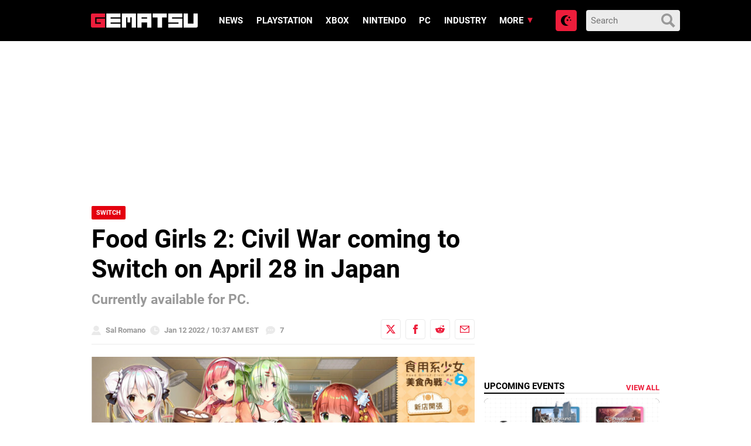

--- FILE ---
content_type: text/html; charset=UTF-8
request_url: https://www.gematsu.com/2022/01/food-girls-2-civil-war-coming-to-switch-on-april-28-in-japan
body_size: 21018
content:

<!doctype html>
<html lang="en-US">
<!-- 

  Gematsu

  Designed, built and hosted by 44 Bytes Ltd.
  
  https://www.44bytes.net/

-->

  <head>
  <meta charset="utf-8">
  <meta http-equiv="x-ua-compatible" content="ie=edge">
  <meta name="viewport" content="width=device-width, initial-scale=1">
     
  <title>Food Girls 2: Civil War coming to Switch on April 28 in Japan &#x2d; Gematsu</title>
	<style>img:is([sizes="auto" i], [sizes^="auto," i]) { contain-intrinsic-size: 3000px 1500px }</style>
	<meta name="robots" content="max-snippet:-1,max-image-preview:standard,max-video-preview:0" />
<link rel="canonical" href="https://www.gematsu.com/2022/01/food-girls-2-civil-war-coming-to-switch-on-april-28-in-japan" />
<meta name="description" content="Justdan International will release cuisine personification simulation game Food Girls 2: Civil War for Switch on April 28 in Japan for 4,400 yen&#8230;" />
<script type="application/ld+json">{"@context":"https://schema.org","@graph":[{"@type":"WebSite","@id":"https://www.gematsu.com/#/schema/WebSite","url":"https://www.gematsu.com/","name":"Gematsu","description":"Japanese Video Game News","inLanguage":"en-US","potentialAction":{"@type":"SearchAction","target":{"@type":"EntryPoint","urlTemplate":"https://www.gematsu.com/search/{search_term_string}"},"query-input":"required name=search_term_string"},"publisher":{"@type":"Organization","@id":"https://www.gematsu.com/#/schema/Organization","name":"Gematsu","url":"https://www.gematsu.com/","logo":{"@type":"ImageObject","url":"https://www.gematsu.com/wp-content/uploads/2020/05/gematsu-logo.png","contentUrl":"https://www.gematsu.com/wp-content/uploads/2020/05/gematsu-logo.png","width":512,"height":77}}},{"@type":"WebPage","@id":"https://www.gematsu.com/2022/01/food-girls-2-civil-war-coming-to-switch-on-april-28-in-japan","url":"https://www.gematsu.com/2022/01/food-girls-2-civil-war-coming-to-switch-on-april-28-in-japan","name":"Food Girls 2: Civil War coming to Switch on April 28 in Japan &#x2d; Gematsu","description":"Justdan International will release cuisine personification simulation game Food Girls 2: Civil War for Switch on April 28 in Japan for 4,400 yen&#8230;","inLanguage":"en-US","isPartOf":{"@id":"https://www.gematsu.com/#/schema/WebSite"},"breadcrumb":{"@type":"BreadcrumbList","@id":"https://www.gematsu.com/#/schema/BreadcrumbList","itemListElement":[{"@type":"ListItem","position":1,"item":"https://www.gematsu.com/","name":"Gematsu"},{"@type":"ListItem","position":2,"item":"https://www.gematsu.com/c/switch","name":"Switch"},{"@type":"ListItem","position":3,"name":"Food Girls 2: Civil War coming to Switch on April 28 in Japan"}]},"potentialAction":{"@type":"ReadAction","target":"https://www.gematsu.com/2022/01/food-girls-2-civil-war-coming-to-switch-on-april-28-in-japan"},"datePublished":"2022-01-12T15:37:17+00:00","dateModified":"2022-01-12T15:37:17+00:00","author":{"@type":"Person","@id":"https://www.gematsu.com/#/schema/Person/b842e6273095966a95d46d5d1892b2e6","name":"Sal Romano"}}]}</script>
<link rel='dns-prefetch' href='//stats.wp.com' />
<script type="text/javascript" id="wpp-js" src="https://www.gematsu.com/wp-content/plugins/wordpress-popular-posts/assets/js/wpp.min.js?ver=7.3.3" data-sampling="1" data-sampling-rate="10" data-api-url="https://www.gematsu.com/wp-json/wordpress-popular-posts" data-post-id="715268" data-token="4fbc42d19c" data-lang="0" data-debug="0"></script>
<link rel="alternate" type="application/rss+xml" title="Gematsu &raquo; Food Girls 2: Civil War coming to Switch on April 28 in Japan Comments Feed" href="https://www.gematsu.com/2022/01/food-girls-2-civil-war-coming-to-switch-on-april-28-in-japan/feed" />
<script type="text/javascript">
/* <![CDATA[ */
window._wpemojiSettings = {"baseUrl":"https:\/\/s.w.org\/images\/core\/emoji\/16.0.1\/72x72\/","ext":".png","svgUrl":"https:\/\/s.w.org\/images\/core\/emoji\/16.0.1\/svg\/","svgExt":".svg","source":{"concatemoji":"https:\/\/www.gematsu.com\/wp-includes\/js\/wp-emoji-release.min.js?ver=6.8.2"}};
/*! This file is auto-generated */
!function(s,n){var o,i,e;function c(e){try{var t={supportTests:e,timestamp:(new Date).valueOf()};sessionStorage.setItem(o,JSON.stringify(t))}catch(e){}}function p(e,t,n){e.clearRect(0,0,e.canvas.width,e.canvas.height),e.fillText(t,0,0);var t=new Uint32Array(e.getImageData(0,0,e.canvas.width,e.canvas.height).data),a=(e.clearRect(0,0,e.canvas.width,e.canvas.height),e.fillText(n,0,0),new Uint32Array(e.getImageData(0,0,e.canvas.width,e.canvas.height).data));return t.every(function(e,t){return e===a[t]})}function u(e,t){e.clearRect(0,0,e.canvas.width,e.canvas.height),e.fillText(t,0,0);for(var n=e.getImageData(16,16,1,1),a=0;a<n.data.length;a++)if(0!==n.data[a])return!1;return!0}function f(e,t,n,a){switch(t){case"flag":return n(e,"\ud83c\udff3\ufe0f\u200d\u26a7\ufe0f","\ud83c\udff3\ufe0f\u200b\u26a7\ufe0f")?!1:!n(e,"\ud83c\udde8\ud83c\uddf6","\ud83c\udde8\u200b\ud83c\uddf6")&&!n(e,"\ud83c\udff4\udb40\udc67\udb40\udc62\udb40\udc65\udb40\udc6e\udb40\udc67\udb40\udc7f","\ud83c\udff4\u200b\udb40\udc67\u200b\udb40\udc62\u200b\udb40\udc65\u200b\udb40\udc6e\u200b\udb40\udc67\u200b\udb40\udc7f");case"emoji":return!a(e,"\ud83e\udedf")}return!1}function g(e,t,n,a){var r="undefined"!=typeof WorkerGlobalScope&&self instanceof WorkerGlobalScope?new OffscreenCanvas(300,150):s.createElement("canvas"),o=r.getContext("2d",{willReadFrequently:!0}),i=(o.textBaseline="top",o.font="600 32px Arial",{});return e.forEach(function(e){i[e]=t(o,e,n,a)}),i}function t(e){var t=s.createElement("script");t.src=e,t.defer=!0,s.head.appendChild(t)}"undefined"!=typeof Promise&&(o="wpEmojiSettingsSupports",i=["flag","emoji"],n.supports={everything:!0,everythingExceptFlag:!0},e=new Promise(function(e){s.addEventListener("DOMContentLoaded",e,{once:!0})}),new Promise(function(t){var n=function(){try{var e=JSON.parse(sessionStorage.getItem(o));if("object"==typeof e&&"number"==typeof e.timestamp&&(new Date).valueOf()<e.timestamp+604800&&"object"==typeof e.supportTests)return e.supportTests}catch(e){}return null}();if(!n){if("undefined"!=typeof Worker&&"undefined"!=typeof OffscreenCanvas&&"undefined"!=typeof URL&&URL.createObjectURL&&"undefined"!=typeof Blob)try{var e="postMessage("+g.toString()+"("+[JSON.stringify(i),f.toString(),p.toString(),u.toString()].join(",")+"));",a=new Blob([e],{type:"text/javascript"}),r=new Worker(URL.createObjectURL(a),{name:"wpTestEmojiSupports"});return void(r.onmessage=function(e){c(n=e.data),r.terminate(),t(n)})}catch(e){}c(n=g(i,f,p,u))}t(n)}).then(function(e){for(var t in e)n.supports[t]=e[t],n.supports.everything=n.supports.everything&&n.supports[t],"flag"!==t&&(n.supports.everythingExceptFlag=n.supports.everythingExceptFlag&&n.supports[t]);n.supports.everythingExceptFlag=n.supports.everythingExceptFlag&&!n.supports.flag,n.DOMReady=!1,n.readyCallback=function(){n.DOMReady=!0}}).then(function(){return e}).then(function(){var e;n.supports.everything||(n.readyCallback(),(e=n.source||{}).concatemoji?t(e.concatemoji):e.wpemoji&&e.twemoji&&(t(e.twemoji),t(e.wpemoji)))}))}((window,document),window._wpemojiSettings);
/* ]]> */
</script>
<style id='wp-emoji-styles-inline-css' type='text/css'>

	img.wp-smiley, img.emoji {
		display: inline !important;
		border: none !important;
		box-shadow: none !important;
		height: 1em !important;
		width: 1em !important;
		margin: 0 0.07em !important;
		vertical-align: -0.1em !important;
		background: none !important;
		padding: 0 !important;
	}
</style>
<style id='classic-theme-styles-inline-css' type='text/css'>
/*! This file is auto-generated */
.wp-block-button__link{color:#fff;background-color:#32373c;border-radius:9999px;box-shadow:none;text-decoration:none;padding:calc(.667em + 2px) calc(1.333em + 2px);font-size:1.125em}.wp-block-file__button{background:#32373c;color:#fff;text-decoration:none}
</style>
<link rel='stylesheet' id='mediaelement-css' href='https://www.gematsu.com/wp-includes/js/mediaelement/mediaelementplayer-legacy.min.css?ver=4.2.17' type='text/css' media='all' />
<link rel='stylesheet' id='wp-mediaelement-css' href='https://www.gematsu.com/wp-includes/js/mediaelement/wp-mediaelement.min.css?ver=6.8.2' type='text/css' media='all' />
<style id='jetpack-sharing-buttons-style-inline-css' type='text/css'>
.jetpack-sharing-buttons__services-list{display:flex;flex-direction:row;flex-wrap:wrap;gap:0;list-style-type:none;margin:5px;padding:0}.jetpack-sharing-buttons__services-list.has-small-icon-size{font-size:12px}.jetpack-sharing-buttons__services-list.has-normal-icon-size{font-size:16px}.jetpack-sharing-buttons__services-list.has-large-icon-size{font-size:24px}.jetpack-sharing-buttons__services-list.has-huge-icon-size{font-size:36px}@media print{.jetpack-sharing-buttons__services-list{display:none!important}}.editor-styles-wrapper .wp-block-jetpack-sharing-buttons{gap:0;padding-inline-start:0}ul.jetpack-sharing-buttons__services-list.has-background{padding:1.25em 2.375em}
</style>
<style id='global-styles-inline-css' type='text/css'>
:root{--wp--preset--aspect-ratio--square: 1;--wp--preset--aspect-ratio--4-3: 4/3;--wp--preset--aspect-ratio--3-4: 3/4;--wp--preset--aspect-ratio--3-2: 3/2;--wp--preset--aspect-ratio--2-3: 2/3;--wp--preset--aspect-ratio--16-9: 16/9;--wp--preset--aspect-ratio--9-16: 9/16;--wp--preset--color--black: #000000;--wp--preset--color--cyan-bluish-gray: #abb8c3;--wp--preset--color--white: #ffffff;--wp--preset--color--pale-pink: #f78da7;--wp--preset--color--vivid-red: #cf2e2e;--wp--preset--color--luminous-vivid-orange: #ff6900;--wp--preset--color--luminous-vivid-amber: #fcb900;--wp--preset--color--light-green-cyan: #7bdcb5;--wp--preset--color--vivid-green-cyan: #00d084;--wp--preset--color--pale-cyan-blue: #8ed1fc;--wp--preset--color--vivid-cyan-blue: #0693e3;--wp--preset--color--vivid-purple: #9b51e0;--wp--preset--gradient--vivid-cyan-blue-to-vivid-purple: linear-gradient(135deg,rgba(6,147,227,1) 0%,rgb(155,81,224) 100%);--wp--preset--gradient--light-green-cyan-to-vivid-green-cyan: linear-gradient(135deg,rgb(122,220,180) 0%,rgb(0,208,130) 100%);--wp--preset--gradient--luminous-vivid-amber-to-luminous-vivid-orange: linear-gradient(135deg,rgba(252,185,0,1) 0%,rgba(255,105,0,1) 100%);--wp--preset--gradient--luminous-vivid-orange-to-vivid-red: linear-gradient(135deg,rgba(255,105,0,1) 0%,rgb(207,46,46) 100%);--wp--preset--gradient--very-light-gray-to-cyan-bluish-gray: linear-gradient(135deg,rgb(238,238,238) 0%,rgb(169,184,195) 100%);--wp--preset--gradient--cool-to-warm-spectrum: linear-gradient(135deg,rgb(74,234,220) 0%,rgb(151,120,209) 20%,rgb(207,42,186) 40%,rgb(238,44,130) 60%,rgb(251,105,98) 80%,rgb(254,248,76) 100%);--wp--preset--gradient--blush-light-purple: linear-gradient(135deg,rgb(255,206,236) 0%,rgb(152,150,240) 100%);--wp--preset--gradient--blush-bordeaux: linear-gradient(135deg,rgb(254,205,165) 0%,rgb(254,45,45) 50%,rgb(107,0,62) 100%);--wp--preset--gradient--luminous-dusk: linear-gradient(135deg,rgb(255,203,112) 0%,rgb(199,81,192) 50%,rgb(65,88,208) 100%);--wp--preset--gradient--pale-ocean: linear-gradient(135deg,rgb(255,245,203) 0%,rgb(182,227,212) 50%,rgb(51,167,181) 100%);--wp--preset--gradient--electric-grass: linear-gradient(135deg,rgb(202,248,128) 0%,rgb(113,206,126) 100%);--wp--preset--gradient--midnight: linear-gradient(135deg,rgb(2,3,129) 0%,rgb(40,116,252) 100%);--wp--preset--font-size--small: 13px;--wp--preset--font-size--medium: 20px;--wp--preset--font-size--large: 36px;--wp--preset--font-size--x-large: 42px;--wp--preset--spacing--20: 0.44rem;--wp--preset--spacing--30: 0.67rem;--wp--preset--spacing--40: 1rem;--wp--preset--spacing--50: 1.5rem;--wp--preset--spacing--60: 2.25rem;--wp--preset--spacing--70: 3.38rem;--wp--preset--spacing--80: 5.06rem;--wp--preset--shadow--natural: 6px 6px 9px rgba(0, 0, 0, 0.2);--wp--preset--shadow--deep: 12px 12px 50px rgba(0, 0, 0, 0.4);--wp--preset--shadow--sharp: 6px 6px 0px rgba(0, 0, 0, 0.2);--wp--preset--shadow--outlined: 6px 6px 0px -3px rgba(255, 255, 255, 1), 6px 6px rgba(0, 0, 0, 1);--wp--preset--shadow--crisp: 6px 6px 0px rgba(0, 0, 0, 1);}:where(.is-layout-flex){gap: 0.5em;}:where(.is-layout-grid){gap: 0.5em;}body .is-layout-flex{display: flex;}.is-layout-flex{flex-wrap: wrap;align-items: center;}.is-layout-flex > :is(*, div){margin: 0;}body .is-layout-grid{display: grid;}.is-layout-grid > :is(*, div){margin: 0;}:where(.wp-block-columns.is-layout-flex){gap: 2em;}:where(.wp-block-columns.is-layout-grid){gap: 2em;}:where(.wp-block-post-template.is-layout-flex){gap: 1.25em;}:where(.wp-block-post-template.is-layout-grid){gap: 1.25em;}.has-black-color{color: var(--wp--preset--color--black) !important;}.has-cyan-bluish-gray-color{color: var(--wp--preset--color--cyan-bluish-gray) !important;}.has-white-color{color: var(--wp--preset--color--white) !important;}.has-pale-pink-color{color: var(--wp--preset--color--pale-pink) !important;}.has-vivid-red-color{color: var(--wp--preset--color--vivid-red) !important;}.has-luminous-vivid-orange-color{color: var(--wp--preset--color--luminous-vivid-orange) !important;}.has-luminous-vivid-amber-color{color: var(--wp--preset--color--luminous-vivid-amber) !important;}.has-light-green-cyan-color{color: var(--wp--preset--color--light-green-cyan) !important;}.has-vivid-green-cyan-color{color: var(--wp--preset--color--vivid-green-cyan) !important;}.has-pale-cyan-blue-color{color: var(--wp--preset--color--pale-cyan-blue) !important;}.has-vivid-cyan-blue-color{color: var(--wp--preset--color--vivid-cyan-blue) !important;}.has-vivid-purple-color{color: var(--wp--preset--color--vivid-purple) !important;}.has-black-background-color{background-color: var(--wp--preset--color--black) !important;}.has-cyan-bluish-gray-background-color{background-color: var(--wp--preset--color--cyan-bluish-gray) !important;}.has-white-background-color{background-color: var(--wp--preset--color--white) !important;}.has-pale-pink-background-color{background-color: var(--wp--preset--color--pale-pink) !important;}.has-vivid-red-background-color{background-color: var(--wp--preset--color--vivid-red) !important;}.has-luminous-vivid-orange-background-color{background-color: var(--wp--preset--color--luminous-vivid-orange) !important;}.has-luminous-vivid-amber-background-color{background-color: var(--wp--preset--color--luminous-vivid-amber) !important;}.has-light-green-cyan-background-color{background-color: var(--wp--preset--color--light-green-cyan) !important;}.has-vivid-green-cyan-background-color{background-color: var(--wp--preset--color--vivid-green-cyan) !important;}.has-pale-cyan-blue-background-color{background-color: var(--wp--preset--color--pale-cyan-blue) !important;}.has-vivid-cyan-blue-background-color{background-color: var(--wp--preset--color--vivid-cyan-blue) !important;}.has-vivid-purple-background-color{background-color: var(--wp--preset--color--vivid-purple) !important;}.has-black-border-color{border-color: var(--wp--preset--color--black) !important;}.has-cyan-bluish-gray-border-color{border-color: var(--wp--preset--color--cyan-bluish-gray) !important;}.has-white-border-color{border-color: var(--wp--preset--color--white) !important;}.has-pale-pink-border-color{border-color: var(--wp--preset--color--pale-pink) !important;}.has-vivid-red-border-color{border-color: var(--wp--preset--color--vivid-red) !important;}.has-luminous-vivid-orange-border-color{border-color: var(--wp--preset--color--luminous-vivid-orange) !important;}.has-luminous-vivid-amber-border-color{border-color: var(--wp--preset--color--luminous-vivid-amber) !important;}.has-light-green-cyan-border-color{border-color: var(--wp--preset--color--light-green-cyan) !important;}.has-vivid-green-cyan-border-color{border-color: var(--wp--preset--color--vivid-green-cyan) !important;}.has-pale-cyan-blue-border-color{border-color: var(--wp--preset--color--pale-cyan-blue) !important;}.has-vivid-cyan-blue-border-color{border-color: var(--wp--preset--color--vivid-cyan-blue) !important;}.has-vivid-purple-border-color{border-color: var(--wp--preset--color--vivid-purple) !important;}.has-vivid-cyan-blue-to-vivid-purple-gradient-background{background: var(--wp--preset--gradient--vivid-cyan-blue-to-vivid-purple) !important;}.has-light-green-cyan-to-vivid-green-cyan-gradient-background{background: var(--wp--preset--gradient--light-green-cyan-to-vivid-green-cyan) !important;}.has-luminous-vivid-amber-to-luminous-vivid-orange-gradient-background{background: var(--wp--preset--gradient--luminous-vivid-amber-to-luminous-vivid-orange) !important;}.has-luminous-vivid-orange-to-vivid-red-gradient-background{background: var(--wp--preset--gradient--luminous-vivid-orange-to-vivid-red) !important;}.has-very-light-gray-to-cyan-bluish-gray-gradient-background{background: var(--wp--preset--gradient--very-light-gray-to-cyan-bluish-gray) !important;}.has-cool-to-warm-spectrum-gradient-background{background: var(--wp--preset--gradient--cool-to-warm-spectrum) !important;}.has-blush-light-purple-gradient-background{background: var(--wp--preset--gradient--blush-light-purple) !important;}.has-blush-bordeaux-gradient-background{background: var(--wp--preset--gradient--blush-bordeaux) !important;}.has-luminous-dusk-gradient-background{background: var(--wp--preset--gradient--luminous-dusk) !important;}.has-pale-ocean-gradient-background{background: var(--wp--preset--gradient--pale-ocean) !important;}.has-electric-grass-gradient-background{background: var(--wp--preset--gradient--electric-grass) !important;}.has-midnight-gradient-background{background: var(--wp--preset--gradient--midnight) !important;}.has-small-font-size{font-size: var(--wp--preset--font-size--small) !important;}.has-medium-font-size{font-size: var(--wp--preset--font-size--medium) !important;}.has-large-font-size{font-size: var(--wp--preset--font-size--large) !important;}.has-x-large-font-size{font-size: var(--wp--preset--font-size--x-large) !important;}
:where(.wp-block-post-template.is-layout-flex){gap: 1.25em;}:where(.wp-block-post-template.is-layout-grid){gap: 1.25em;}
:where(.wp-block-columns.is-layout-flex){gap: 2em;}:where(.wp-block-columns.is-layout-grid){gap: 2em;}
:root :where(.wp-block-pullquote){font-size: 1.5em;line-height: 1.6;}
</style>
<link rel='stylesheet' id='sage/css-css' href='https://www.gematsu.com/wp-content/themes/alpha/dist/styles/frontend.271.css' type='text/css' media='all' />
<script type="text/javascript" defer src="https://www.gematsu.com/wp-includes/js/jquery/jquery.min.js?ver=3.7.1" id="jquery-core-js"></script>
<script type="text/javascript" defer src="https://www.gematsu.com/wp-includes/js/jquery/jquery-migrate.min.js?ver=3.4.1" id="jquery-migrate-js"></script>
<link rel="https://api.w.org/" href="https://www.gematsu.com/wp-json/" /><link rel="alternate" title="JSON" type="application/json" href="https://www.gematsu.com/wp-json/wp/v2/posts/715268" /><link rel="EditURI" type="application/rsd+xml" title="RSD" href="https://www.gematsu.com/xmlrpc.php?rsd" />
<link rel="alternate" title="oEmbed (JSON)" type="application/json+oembed" href="https://www.gematsu.com/wp-json/oembed/1.0/embed?url=https%3A%2F%2Fwww.gematsu.com%2F2022%2F01%2Ffood-girls-2-civil-war-coming-to-switch-on-april-28-in-japan" />
<link rel="alternate" title="oEmbed (XML)" type="text/xml+oembed" href="https://www.gematsu.com/wp-json/oembed/1.0/embed?url=https%3A%2F%2Fwww.gematsu.com%2F2022%2F01%2Ffood-girls-2-civil-war-coming-to-switch-on-april-28-in-japan&#038;format=xml" />
<meta name="tec-api-version" content="v1"><meta name="tec-api-origin" content="https://www.gematsu.com"><link rel="alternate" href="https://www.gematsu.com/wp-json/tribe/events/v1/" />	<style>img#wpstats{display:none}</style>
		            <style id="wpp-loading-animation-styles">@-webkit-keyframes bgslide{from{background-position-x:0}to{background-position-x:-200%}}@keyframes bgslide{from{background-position-x:0}to{background-position-x:-200%}}.wpp-widget-block-placeholder,.wpp-shortcode-placeholder{margin:0 auto;width:60px;height:3px;background:#dd3737;background:linear-gradient(90deg,#dd3737 0%,#571313 10%,#dd3737 100%);background-size:200% auto;border-radius:3px;-webkit-animation:bgslide 1s infinite linear;animation:bgslide 1s infinite linear}</style>
            
<!-- Jetpack Open Graph Tags -->
<meta property="og:type" content="article" />
<meta property="og:title" content="Food Girls 2: Civil War coming to Switch on April 28 in Japan" />
<meta property="og:url" content="https://www.gematsu.com/2022/01/food-girls-2-civil-war-coming-to-switch-on-april-28-in-japan" />
<meta property="og:description" content="Justdan International will release cuisine personification simulation game Food Girls 2: Civil War for Switch on April 28 in Japan for 4,400 yen, according to listings at Japanese retailers such as…" />
<meta property="article:published_time" content="2022-01-12T15:37:17+00:00" />
<meta property="article:modified_time" content="2022-01-12T15:37:17+00:00" />
<meta property="og:site_name" content="Gematsu" />
<meta property="og:image" content="https://www.gematsu.com/wp-content/uploads/2022/01/Food-Girls-2-Switch_01-12-22.jpg" />
<meta property="og:image:width" content="1659" />
<meta property="og:image:height" content="933" />
<meta property="og:image:alt" content="" />
<meta property="og:locale" content="en_US" />
<meta name="fediverse:creator" content="@gematsu@mastodon.social" />
<meta name="twitter:text:title" content="Food Girls 2: Civil War coming to Switch on April 28 in Japan" />
<meta name="twitter:image" content="https://www.gematsu.com/wp-content/uploads/2022/01/Food-Girls-2-Switch_01-12-22.jpg?w=640" />
<meta name="twitter:card" content="summary_large_image" />

<!-- End Jetpack Open Graph Tags -->
 
  <meta name="theme-color" content="#ed1d3b">

  <!-- Google WebFonts -->
  <link href='https://fonts.googleapis.com/css?family=Lato:400,700' rel='stylesheet' type='text/css'>

  <!-- Favicons -->
  <link rel="apple-touch-icon" sizes="180x180" href="https://www.gematsu.com/wp-content/themes/alpha/dist/images/favicons/apple-touch-icon.png">
  <link rel="icon" type="image/png" sizes="32x32" href="https://www.gematsu.com/wp-content/themes/alpha/dist/images/favicons/favicon-32x32.png">
  <link rel="icon" type="image/png" sizes="16x16" href="https://www.gematsu.com/wp-content/themes/alpha/dist/images/favicons/favicon-16x16.png">
  <link rel="manifest" href="https://www.gematsu.com/wp-content/themes/alpha/dist/images/favicons/site.webmanifest">
  <link rel="mask-icon" href="https://www.gematsu.com/wp-content/themes/alpha/dist/images/favicons/safari-pinned-tab.svg" color="#5bbad5">
  <meta name="apple-mobile-web-app-title" content="Gematsu">
  <meta name="application-name" content="Gematsu">
  <meta name="msapplication-TileColor" content="#000000">
  <meta name="theme-color" content="#ffffff">

  <!-- ShareThis -->
  <script type='text/javascript' src='https://platform-api.sharethis.com/js/sharethis.js#property=60c885b5993e95001236fd0f&product=sop' async='async'></script>

  <!-- Venatus Ad Manager - Install in <HEAD> of page -->
  <script src="https://hb.vntsm.com/v3/live/ad-manager.min.js" type="text/javascript" data-site-id="5f6b6d7781993468dde38792" data-mode="scan" async></script>
  <!-- / Venatus Ad Manager -->

  <!-- Global site tag (gtag.js) - Google Analytics -->
  <script async src="https://www.googletagmanager.com/gtag/js?id=UA-28470928-1"></script>
  <script>
    window.dataLayer = window.dataLayer || [];
    function gtag(){dataLayer.push(arguments);}
    gtag('js', new Date());
    gtag('config', 'UA-28470928-1');
  </script>

  
</head>
  <body class="wp-singular post-template-default single single-post postid-715268 single-format-standard wp-theme-alpha tribe-no-js food-girls-2-civil-war-coming-to-switch-on-april-28-in-japan sidebar-primary">

    <!-- Dark Mode loader -->
    <script>
      try {
        var modepref = localStorage.getItem('modepref');
        switch (modepref) {
          case 'dark':          
            document.body.classList.add('darkmode');
          break;
          case 'light':
            // nothing to do (light is the default)
          break;
          default:
            if (window.matchMedia) {
              if (window.matchMedia('(prefers-color-scheme: dark)').matches) {                
                document.body.classList.add('darkmode');
              } else {
                // nothing to do (light is the default)
              }
            }
          break;
        }
      } catch(e) {}
    </script>

    <!-- // Wrapper begins -->
    <div class="gematsu-wrapper">
      
      <!-- // Header begins -->
<header class="gematsu-header">
  <div class="gematsu-header__container">


    <!-- SEO title -->
    
    <!-- Logo -->
    <a href="https://www.gematsu.com/" class="gematsu-header__logo" title="Gematsu"><svg xmlns="http://www.w3.org/2000/svg" width="302" height="39.731" viewBox="0 0 302 39.731"><g transform="translate(0 0)"><g transform="translate(0 0.001)"><path d="M39.49,10.82c.13,0,.2-.05.2-.17V.17c0-.1-.07-.15-.2-.17H4.28A4.28,4.28,0,0,0,0,4.28V35.4a4.29,4.29,0,0,0,4.28,4.29H39.49c.13,0,.2-.06.2-.17V14.75c0-.11-.07-.17-.2-.19H15.94c-.09,0-.15.06-.17.19v10.3a.17.17,0,0,0,.17.16H27.7v3.65H12v-18Z" fill="#ed1d3b"/><path d="M43.69.17A.17.17,0,0,1,43.88,0H83.29a.15.15,0,0,1,.16.17V10.65c0,.12,0,.17-.16.17H55.7v3.65H83.29a.155.155,0,0,1,.16.17V25.13a.14.14,0,0,1-.16.16H55.7v3.57H83.29a.155.155,0,0,1,.16.17V39.52c0,.11,0,.17-.16.17H43.88c-.13,0-.19-.06-.19-.17Z" fill="#fff"/><path d="M103.26,25.27V10.93H99.44V39.52a.15.15,0,0,1-.17.17H87.65c-.13,0-.2-.06-.2-.17V.17a.19.19,0,0,1,.2-.17H127a.158.158,0,0,1,.17.17V39.52a.15.15,0,0,1-.17.17H115.32c-.11,0-.16-.06-.16-.17V10.93h-3.91V25.27Z" fill="#fff"/><path d="M170.63,0h-39.3a.18.18,0,0,0-.19.17V39.52c0,.11.06.17.19.17H143c.11,0,.16-.06.16-.17V25.29h15.72V39.52a.15.15,0,0,0,.17.17h11.62c.13,0,.19-.06.19-.17V.17A.229.229,0,0,0,170.63,0ZM158.84,14.47H143.12V10.82h15.72Z" fill="#fff"/><path d="M188.3,11.1H175c-.13,0-.2-.06-.2-.17V.17A.19.19,0,0,1,175,0h39.41a.15.15,0,0,1,.16.17V10.93c0,.11-.05.17-.16.17H201V39.52c0,.11-.07.17-.2.17H188.49c-.12,0-.19-.06-.19-.17Z" fill="#fff"/><path d="M258.08,0c.13,0,.2.07.2.17V10.65c0,.12-.07.17-.2.17H229.41v3.54h28.67a.189.189,0,0,1,.2.2v25c0,.11-.07.17-.2.17h-39.3c-.12,0-.19-.06-.19-.17V29a.18.18,0,0,1,.19-.17h28.68V25.29H218.78c-.12,0-.19-.05-.19-.16V.17a.18.18,0,0,1,.19-.17Z" fill="#fff"/><path d="M301.77,0H290.14c-.09,0-.14.06-.16.17V28.75H274.26V.17c0-.1-.06-.15-.17-.17H262.47a.17.17,0,0,0-.19.17V39.52c0,.11.06.17.19.17h35.21A4.29,4.29,0,0,0,302,35.4V.17C302,.07,301.9,0,301.77,0Z" fill="#fff"/></g></g></svg></a>


    <!-- Primary navigation -->
    <a href="#main-menu" class="menu-toggle" title="Menu" aria-label="Open main menu"><svg xmlns="http://www.w3.org/2000/svg" width="24" height="24" viewBox="0 0 24 24"><path d="M4 22h-4v-4h4v4zm0-12h-4v4h4v-4zm0-8h-4v4h4v-4zm3 0v4h17v-4h-17zm0 12h17v-4h-17v4zm0 8h17v-4h-17v4z"/></svg><span class="sr-only">Open main menu</span></a>
    <nav id="main-menu" class="main-menu" aria-label="Main menu">

      <div class="main-menu__wrapper">
      <div class="menu-main-menu-container"><ul id="menu-main-menu" class="menu"><li id="menu-item-730644" class="menu-item menu-item-type-post_type menu-item-object-page menu-item-730644"><a href="https://www.gematsu.com/browse">News</a></li>
<li id="menu-item-691220" class="menu-item menu-item-type-post_type menu-item-object-platforms menu-item-691220"><a href="https://www.gematsu.com/platforms/playstation">PlayStation</a></li>
<li id="menu-item-691221" class="menu-item menu-item-type-post_type menu-item-object-platforms menu-item-691221"><a href="https://www.gematsu.com/platforms/xbox">Xbox</a></li>
<li id="menu-item-691222" class="menu-item menu-item-type-post_type menu-item-object-platforms menu-item-691222"><a href="https://www.gematsu.com/platforms/nintendo">Nintendo</a></li>
<li id="menu-item-691223" class="menu-item menu-item-type-post_type menu-item-object-platforms menu-item-691223"><a href="https://www.gematsu.com/platforms/pc">PC</a></li>
<li id="menu-item-281312" class="menupost menu-item menu-item-type-taxonomy menu-item-object-category menu-item-281312"><a href="https://www.gematsu.com/c/industry">Industry</a></li>
<li id="menu-item-281302" class="menu-item menu-item-type-custom menu-item-object-custom menu-item-has-children menu-item-281302"><a href="#">More</a>
<ul class="sub-menu">
	<li id="menu-item-696686" class="menu-item menu-item-type-custom menu-item-object-custom menu-item-has-children menu-item-696686"><a href="#">Database</a>
	<ul class="sub-menu">
		<li id="menu-item-696685" class="menu-item menu-item-type-custom menu-item-object-custom menu-item-696685"><a href="/platforms/">Platforms</a></li>
		<li id="menu-item-696680" class="menu-item menu-item-type-custom menu-item-object-custom menu-item-696680"><a href="/games/">Games</a></li>
		<li id="menu-item-696683" class="menu-item menu-item-type-custom menu-item-object-custom menu-item-696683"><a href="/series/">Series</a></li>
		<li id="menu-item-696684" class="menu-item menu-item-type-custom menu-item-object-custom menu-item-696684"><a href="/genres/">Genres</a></li>
		<li id="menu-item-696681" class="menu-item menu-item-type-custom menu-item-object-custom menu-item-696681"><a href="/companies/">Companies</a></li>
		<li id="menu-item-696682" class="menu-item menu-item-type-custom menu-item-object-custom menu-item-696682"><a href="/people/">People</a></li>
	</ul>
</li>
	<li id="menu-item-281319" class="menu-item menu-item-type-custom menu-item-object-custom menu-item-has-children menu-item-281319"><a href="#">Topics</a>
	<ul class="sub-menu">
		<li id="menu-item-298657" class="menu-item menu-item-type-taxonomy menu-item-object-category menu-item-298657"><a href="https://www.gematsu.com/c/ps5">PS5</a></li>
		<li id="menu-item-298659" class="menu-item menu-item-type-taxonomy menu-item-object-category menu-item-298659"><a href="https://www.gematsu.com/c/xbox-series">Xbox Series</a></li>
		<li id="menu-item-954260" class="menu-item menu-item-type-taxonomy menu-item-object-category current-post-ancestor current-menu-parent current-post-parent menu-item-954260"><a href="https://www.gematsu.com/c/switch">Switch</a></li>
		<li id="menu-item-954259" class="menu-item menu-item-type-taxonomy menu-item-object-category menu-item-954259"><a href="https://www.gematsu.com/c/switch-2">Switch 2</a></li>
		<li id="menu-item-281304" class="menu-item menu-item-type-taxonomy menu-item-object-category menu-item-281304"><a href="https://www.gematsu.com/c/smartphone">Smartphone</a></li>
		<li id="menu-item-281311" class="menu-item menu-item-type-taxonomy menu-item-object-category menu-item-281311"><a href="https://www.gematsu.com/c/arcade">Arcade</a></li>
		<li id="menu-item-281313" class="menu-item menu-item-type-taxonomy menu-item-object-category menu-item-281313"><a href="https://www.gematsu.com/c/interviews">Interviews</a></li>
	</ul>
</li>
	<li id="menu-item-281426" class="menu-item menu-item-type-custom menu-item-object-custom menu-item-281426"><a href="/gallery">Screenshots</a></li>
	<li id="menu-item-281369" class="menu-item menu-item-type-custom menu-item-object-custom menu-item-281369"><a href="/events">Upcoming Events</a></li>
	<li id="menu-item-281388" class="menu-item menu-item-type-custom menu-item-object-custom menu-item-281388"><a href="/tag/open-forum">Open Forum</a></li>
	<li id="menu-item-281328" class="menu-item menu-item-type-custom menu-item-object-custom menu-item-has-children menu-item-281328"><a href="#">Information</a>
	<ul class="sub-menu">
		<li id="menu-item-281329" class="menu-item menu-item-type-post_type menu-item-object-page menu-item-281329"><a href="https://www.gematsu.com/about">About</a></li>
		<li id="menu-item-281331" class="menu-item menu-item-type-post_type menu-item-object-page menu-item-281331"><a href="https://www.gematsu.com/comment-policy">Comment Policy</a></li>
		<li id="menu-item-281332" class="menu-item menu-item-type-post_type menu-item-object-page menu-item-281332"><a href="https://www.gematsu.com/follow">Follow Us</a></li>
		<li id="menu-item-281333" class="menu-item menu-item-type-post_type menu-item-object-page menu-item-privacy-policy menu-item-281333"><a rel="privacy-policy" href="https://www.gematsu.com/privacy">Privacy Policy</a></li>
	</ul>
</li>
</ul>
</li>
</ul></div>      </div>
      
    </nav>
    <a href="#" class="backdrop" tabindex="-1" aria-hidden="true" hidden></a>

    <a href="#" title="Search" class="nav-search"><svg xmlns="http://www.w3.org/2000/svg" width="24" height="24" viewBox="0 0 24 24"><path d="M23.822 20.88l-6.353-6.354c.93-1.465 1.467-3.2 1.467-5.059.001-5.219-4.247-9.467-9.468-9.467s-9.468 4.248-9.468 9.468c0 5.221 4.247 9.469 9.468 9.469 1.768 0 3.421-.487 4.839-1.333l6.396 6.396 3.119-3.12zm-20.294-11.412c0-3.273 2.665-5.938 5.939-5.938 3.275 0 5.94 2.664 5.94 5.938 0 3.275-2.665 5.939-5.94 5.939-3.274 0-5.939-2.664-5.939-5.939z"/></svg></a>

    <form role="search" method="POST" action="/" class="gematsu-header__search">
      <a href="#" title="Close search" class="gematsu-header__search-close"><svg xmlns="http://www.w3.org/2000/svg" width="24" height="24" viewBox="0 0 24 24"><path d="M24 20.188l-8.315-8.209 8.2-8.282-3.697-3.697-8.212 8.318-8.31-8.203-3.666 3.666 8.321 8.24-8.206 8.313 3.666 3.666 8.237-8.318 8.285 8.203z"/></svg></a>
      <div>
        <input type="search" autocomplete="off" value="" name="s" id="search" placeholder="Search">
      </div>
      <button><svg xmlns="http://www.w3.org/2000/svg" width="24" height="24" viewBox="0 0 24 24"><path d="M23.822 20.88l-6.353-6.354c.93-1.465 1.467-3.2 1.467-5.059.001-5.219-4.247-9.467-9.468-9.467s-9.468 4.248-9.468 9.468c0 5.221 4.247 9.469 9.468 9.469 1.768 0 3.421-.487 4.839-1.333l6.396 6.396 3.119-3.12zm-20.294-11.412c0-3.273 2.665-5.938 5.939-5.938 3.275 0 5.94 2.664 5.94 5.938 0 3.275-2.665 5.939-5.94 5.939-3.274 0-5.939-2.664-5.939-5.939z"/></svg></button>
    </form>

    <div class="gematsu-modetoggle">
      <button class='darkmode-button'><svg xmlns="http://www.w3.org/2000/svg" width="24" height="24" viewBox="0 0 24 24"><path d="M12 10.999c1.437.438 2.562 1.564 2.999 3.001.44-1.437 1.565-2.562 3.001-3-1.436-.439-2.561-1.563-3.001-3-.437 1.436-1.562 2.561-2.999 2.999zm8.001.001c.958.293 1.707 1.042 2 2.001.291-.959 1.042-1.709 1.999-2.001-.957-.292-1.707-1.042-2-2-.293.958-1.042 1.708-1.999 2zm-1-9c-.437 1.437-1.563 2.562-2.998 3.001 1.438.44 2.561 1.564 3.001 3.002.437-1.438 1.563-2.563 2.996-3.002-1.433-.437-2.559-1.564-2.999-3.001zm-7.001 22c-6.617 0-12-5.383-12-12s5.383-12 12-12c1.894 0 3.63.497 5.37 1.179-2.948.504-9.37 3.266-9.37 10.821 0 7.454 5.917 10.208 9.37 10.821-1.5.846-3.476 1.179-5.37 1.179z"/></svg></button>
      <button class='lightmode-button'><svg xmlns="http://www.w3.org/2000/svg" width="24" height="24" viewBox="0 0 24 24"><path d="M4.069 13h-4.069v-2h4.069c-.041.328-.069.661-.069 1s.028.672.069 1zm3.034-7.312l-2.881-2.881-1.414 1.414 2.881 2.881c.411-.529.885-1.003 1.414-1.414zm11.209 1.414l2.881-2.881-1.414-1.414-2.881 2.881c.528.411 1.002.886 1.414 1.414zm-6.312-3.102c.339 0 .672.028 1 .069v-4.069h-2v4.069c.328-.041.661-.069 1-.069zm0 16c-.339 0-.672-.028-1-.069v4.069h2v-4.069c-.328.041-.661.069-1 .069zm7.931-9c.041.328.069.661.069 1s-.028.672-.069 1h4.069v-2h-4.069zm-3.033 7.312l2.88 2.88 1.415-1.414-2.88-2.88c-.412.528-.886 1.002-1.415 1.414zm-11.21-1.415l-2.88 2.88 1.414 1.414 2.88-2.88c-.528-.411-1.003-.885-1.414-1.414zm2.312-4.897c0 2.206 1.794 4 4 4s4-1.794 4-4-1.794-4-4-4-4 1.794-4 4zm10 0c0 3.314-2.686 6-6 6s-6-2.686-6-6 2.686-6 6-6 6 2.686 6 6z"/></svg></button>
    </div>

  </div>
</header>
<!-- Header ends // -->
      <!-- // Layout begins -->
      <div class="gematsu-layout advert__skin" id="page-wrapper">

        <!-- AD: header -->
        <div class="advert advert__header" id="ad-container-1"></div>
        <script>     
          window.top.__vm_add = window.top.__vm_add || []; 

          //this is a x-browser way to make sure content has loaded.   
          (function(success) {
            if(window.document.readyState !== "loading"){
              success();
            } else {
              window.document.addEventListener("DOMContentLoaded", function(){
                success();
              });
            }
          })(function(){
            var placement = document.createElement("div");
            placement.setAttribute("class", "vm-placement");
            if(window.innerWidth > 1000){
              //load desktop placement
              placement.setAttribute("data-id", "5f806c9dbad07f0642de98c5");
              placement.setAttribute("data-display-type", "hybrid-banner");
            } else {
              //load mobile placement
              placement.setAttribute("data-id", "5f806cb5d0b2e22f7c503a7c");
            }
            document.querySelector("#ad-container-1").appendChild(placement);
            window.top.__vm_add.push(placement);
          });   
        </script>        

        <div class="gematsu-layout__document gematsu-layout__document--sidebar" role="document">         
          

<!-- // Primary content begins -->
<main class="gematsu-layout__main" role="main">
  
  <article class="post-715268 post type-post status-publish format-standard has-post-thumbnail hentry category-switch tag-food-girls-2-civil-war tag-japan tag-justdan-international tag-release-dates tag-simoncreative tag-visual-novel">

    
<header class="post__header post__header--default">

  <div class="post__header-main">

    <ul class="gematsu-platforms">
    <li class="gematsu-platforms--switch"><a href="https://www.gematsu.com/platforms/nintendo/switch">Switch</a></li>    </ul>

    <h1>
      Food Girls 2: Civil War coming to Switch on April 28 in Japan    </h1>
    <span class="gematsu-tagline">Currently available for PC.</span>
      </div>

  <aside class="post__header-extras">
    
      <div class="post__header-byline">
      <div class="author-byline">
  <svg xmlns="http://www.w3.org/2000/svg" width="24" height="24" viewBox="0 0 24 24"><path d="M19 7.001c0 3.865-3.134 7-7 7s-7-3.135-7-7c0-3.867 3.134-7.001 7-7.001s7 3.134 7 7.001zm-1.598 7.18c-1.506 1.137-3.374 1.82-5.402 1.82-2.03 0-3.899-.685-5.407-1.822-4.072 1.793-6.593 7.376-6.593 9.821h24c0-2.423-2.6-8.006-6.598-9.819z"/></svg>  <span><a href="https://www.gematsu.com/author/admin" title="Posts by Sal Romano" rel="author">Sal Romano</a></span>
</div>      </div>

      <div class="post__header-meta">

        <div class="post-timestamp">
        <svg id="b3496f97-db39-4800-bd47-a1eb670200be" xmlns="http://www.w3.org/2000/svg" viewBox="0 0 16 16"><path id="a6ae527a-1b50-4147-8652-5599e69cd68d" data-name="iconmonstr-time-18" class="f091e161-ef0c-4622-9caa-10dce1ea3ca5" d="M8,0a8,8,0,1,0,8,8A8,8,0,0,0,8,0Zm4.67,9.33H7.33v-6H8.67V8h4Z"/></svg><time datetime="2022-01-12T10:37:17-05:00">Jan 12 2022 / 10:37 AM EST</time>        </div>
        
        <div class="post-comments"><svg xmlns="http://www.w3.org/2000/svg" width="24" height="24" viewBox="0 0 24 24"><path d="M12 1c-6.338 0-12 4.226-12 10.007 0 2.05.739 4.063 2.047 5.625.055 1.83-1.023 4.456-1.993 6.368 2.602-.47 6.301-1.508 7.978-2.536 9.236 2.247 15.968-3.405 15.968-9.457 0-5.812-5.701-10.007-12-10.007zm-5 11.5c-.829 0-1.5-.671-1.5-1.5s.671-1.5 1.5-1.5 1.5.671 1.5 1.5-.671 1.5-1.5 1.5zm5 0c-.829 0-1.5-.671-1.5-1.5s.671-1.5 1.5-1.5 1.5.671 1.5 1.5-.671 1.5-1.5 1.5zm5 0c-.828 0-1.5-.671-1.5-1.5s.672-1.5 1.5-1.5c.829 0 1.5.671 1.5 1.5s-.671 1.5-1.5 1.5z"/></svg><a href="#comments"><span class="disqus-comment-count" data-disqus-url="https://www.gematsu.com/2022/01/food-girls-2-civil-war-coming-to-switch-on-april-28-in-japan">0</span></a></div>
      </div>

      
<div class="gematsu-socialshare">
  
  <div data-url="https://gematsu.com/2022/01/food-girls-2-civil-war-coming-to-switch-on-april-28-in-japan" data-network="twitter" class="st-custom-button" title="Share this on Twitter"><svg viewBox="0 0 16 16"><path d="M12.6.75h2.454l-5.36 6.142L16 15.25h-4.937l-3.867-5.07-4.425 5.07H.316l5.733-6.57L0 .75h5.063l3.495 4.633L12.601.75Zm-.86 13.028h1.36L4.323 2.145H2.865z"/></svg></div>
  <div data-url="https://gematsu.com/2022/01/food-girls-2-civil-war-coming-to-switch-on-april-28-in-japan" data-network="facebook" class="st-custom-button" title="Share this on Facebook"><svg xmlns="http://www.w3.org/2000/svg" width="24" height="24" viewBox="0 0 24 24"><path d="M9 8h-3v4h3v12h5v-12h3.642l.358-4h-4v-1.667c0-.955.192-1.333 1.115-1.333h2.885v-5h-3.808c-3.596 0-5.192 1.583-5.192 4.615v3.385z"/></svg></div>
  <div data-url="https://gematsu.com/2022/01/food-girls-2-civil-war-coming-to-switch-on-april-28-in-japan" data-network="reddit" class="st-custom-button" title="Share this on Reddit"><svg xmlns="http://www.w3.org/2000/svg" width="24" height="24" viewBox="0 0 24 24"><path d="M24 11.779c0-1.459-1.192-2.645-2.657-2.645-.715 0-1.363.286-1.84.746-1.81-1.191-4.259-1.949-6.971-2.046l1.483-4.669 4.016.941-.006.058c0 1.193.975 2.163 2.174 2.163 1.198 0 2.172-.97 2.172-2.163s-.975-2.164-2.172-2.164c-.92 0-1.704.574-2.021 1.379l-4.329-1.015c-.189-.046-.381.063-.44.249l-1.654 5.207c-2.838.034-5.409.798-7.3 2.025-.474-.438-1.103-.712-1.799-.712-1.465 0-2.656 1.187-2.656 2.646 0 .97.533 1.811 1.317 2.271-.052.282-.086.567-.086.857 0 3.911 4.808 7.093 10.719 7.093s10.72-3.182 10.72-7.093c0-.274-.029-.544-.075-.81.832-.447 1.405-1.312 1.405-2.318zm-17.224 1.816c0-.868.71-1.575 1.582-1.575.872 0 1.581.707 1.581 1.575s-.709 1.574-1.581 1.574-1.582-.706-1.582-1.574zm9.061 4.669c-.797.793-2.048 1.179-3.824 1.179l-.013-.003-.013.003c-1.777 0-3.028-.386-3.824-1.179-.145-.144-.145-.379 0-.523.145-.145.381-.145.526 0 .65.647 1.729.961 3.298.961l.013.003.013-.003c1.569 0 2.648-.315 3.298-.962.145-.145.381-.144.526 0 .145.145.145.379 0 .524zm-.189-3.095c-.872 0-1.581-.706-1.581-1.574 0-.868.709-1.575 1.581-1.575s1.581.707 1.581 1.575-.709 1.574-1.581 1.574z"/></svg></div>
  <div data-url="https://gematsu.com/2022/01/food-girls-2-civil-war-coming-to-switch-on-april-28-in-japan" data-network="email" class="st-custom-button" title="Share this by email"><svg xmlns="http://www.w3.org/2000/svg" width="24" height="24" viewBox="0 0 24 24"><path d="M0 3v18h24v-18h-24zm21.518 2l-9.518 7.713-9.518-7.713h19.036zm-19.518 14v-11.817l10 8.104 10-8.104v11.817h-20z"/></svg></div>

</div>
  </aside>

</header>  

<!-- Moved from templates/posts/default.php -->
<div class="post__featured-image">
    
  <div class="bytes-image fixtp"><figure class="bytes-image__container"><img class="bytes-image__img bytes-image__img--crop-center fixvh lazyload" src="https://www.gematsu.com/wp-content/uploads/2022/01/Food-Girls-2-Switch_01-12-22-320x180.jpg" data-srcset="https://www.gematsu.com/wp-content/uploads/2022/01/Food-Girls-2-Switch_01-12-22-320x180.jpg 320w, https://www.gematsu.com/wp-content/uploads/2022/01/Food-Girls-2-Switch_01-12-22-480x270.jpg 480w, https://www.gematsu.com/wp-content/uploads/2022/01/Food-Girls-2-Switch_01-12-22-768x432.jpg 768w, https://www.gematsu.com/wp-content/uploads/2022/01/Food-Girls-2-Switch_01-12-22-1024x576.jpg 1024w, https://www.gematsu.com/wp-content/uploads/2022/01/Food-Girls-2-Switch_01-12-22-1280x720.jpg 1280w, https://www.gematsu.com/wp-content/uploads/2022/01/Food-Girls-2-Switch_01-12-22-1440x810.jpg 1440w, https://www.gematsu.com/wp-content/uploads/2022/01/Food-Girls-2-Switch_01-12-22.jpg 1659w" data-sizes="auto"></figure></div>            
</div>
    <div class="post__content">
      
      <div class="post__content-main">

        
        <div class="post__content-body advert__autofill_content"><p><a class="link-relationship" title="Companies &gt; Justdan International [32 articles]" href="https://www.gematsu.com/companies/justdan-international">Justdan International</a> will release cuisine personification <a class="link-relationship" title="Genres &gt; Simulation [924 articles]" href="https://www.gematsu.com/genres/simulation">simulation game</a> <em><a class="link-relationship" title="Games &gt; Food Girls 2: Civil War [1 article]" href="https://www.gematsu.com/games/food-girls-2-civil-war">Food Girls 2: Civil War</a></em> for <a class="link-relationship" title="Platforms &gt; Switch [18,212 articles]" href="https://www.gematsu.com/platforms/nintendo/switch">Switch</a> on April 28 in Japan for 4,400 yen, according to listings at Japanese retailers such as <a class="link-external" href="https://www.biccamera.com/bc/category/001/210/?q=%90H%97p%8Cn%8F%AD%8F%97+2+%94%FC%90H%93%E0%90%ED" rel="noopener" target="_blank">Biccamera</a>. <span id="more-715268"></span></p><p>A 7,920 yen limited edition will also be available, which includes a special box, 20-page B6-size art book, B6-size changing clothes clear file, and 5 centimeters-tall mini acrylic stand.</p><p>First-print copies of both the standard and limited editions will include a set of six original coasters.</p><div class="adcontainer"><!-- INSTREAM ADVERT CODE FOLLOWS --><div class="vm-placement" id="vm-av" data-format="isvideo"></div></div><p><em>Food Girls 2: Civil War</em> first launched for PC via <a class="link-external" href="https://store.steampowered.com/app/1192910/_Food_GirlsCivil_War/" target="_blank" rel="noopener">Steam</a> on December 13, 2019.</p><p>Here is an overview of the game, via its <a class="link-external" href="https://store.steampowered.com/app/1192910/_Food_GirlsCivil_War/" target="_blank" rel="noopener">Steam page</a>:</p><blockquote><p><em>Food Girls 2: Civil War</em> is a <a class="link-relationship" title="Genres &gt; Visual Novel [646 articles]" href="https://www.gematsu.com/genres/visual-novel">visual novel</a> developed and published by <a class="link-relationship" title="Companies &gt; SimonCreative [11 articles]" href="https://www.gematsu.com/companies/simoncreative">SimonCreative</a>.</p><!-- AD: content -->
        <div class="adcontainer">
        <div class="advert advert__content" id="ad-container-2"></div>   
        <script>  
          window.top.__vm_add = window.top.__vm_add || [];
          //this is a x-browser way to make sure content has loaded.    
          (function(success) {
            if(window.document.readyState !== "loading"){
              success();
            } else {
              window.document.addEventListener("DOMContentLoaded", function(){
                success();
              });
            }
          })(function(){
            var placement = document.createElement("div");
            placement.setAttribute("class", "vm-placement");            
            if (window.innerWidth > 1000) {
              //load desktop placement
              placement.setAttribute("data-id", "5f806c91d0b2e22f7c503a7a");
            } else {
              //load mobile placement
              placement.setAttribute("data-id", "5f806cb5d0b2e22f7c503a7c");
              placement.setAttribute("data-display-type", "hybrid-banner");
            }
            document.querySelector("#ad-container-2").appendChild(placement);
            window.top.__vm_add.push(placement);
          });   
        </script>
        </div><p><strong>About</strong></p><p>A popularity voting bet based on your dignity! Win or leave the Street Market!</p><p>The second major game in the cuisine personification simulation series. A popularity war that we fight without holding anything back!</p><p><strong>Story</strong></p><p>In the street market, the business is getting better and better. Yet, all the food spirits are facing an unprecedented challenge.</p><p>The old Ice and Fruit Punch Shop needs renovation which will be costly. What&#8217;s even worse, Long&#8217;er got into a fight with the Beef Noodles Twins by accident.</p><p>Both sides challenge each other on the popularity voting, held in two months, with their shop and reputation.</p><p>Just when you are about to roll up your sleeves and show what you are capable of, you are entrusted with a new offer&#8212;from the Beef Noodles Twins!</p><p>Two choices are presented to you, and you can sense that a storm is brewing!</p><p><strong>Key Features</strong></p><ul><li>Voiced by famous Japanese voice actors.<ul><li>Steamed Dumplings &#8211; Long&#8217;er (voiced by Ai Nonaka)</li><li>Mango Ice &#8211; Coco (voiced by Satomi Satou)</li><li>Braised Beef Noodles &#8211; Hong (voiced by Mai Kadowaki)</li><li>Beef Noodle Consomme &#8211; Ching (voiced by Kaori Nazuka)</li></ul></li><li>Exquisitely drawn by well-known illustrators with over 30 CGs.</li><li>You can choose to side with either party and decide the story.</li><li>A brand new system for side jobs, enabling you to invest in the future and to beat the opponents!</li></ul></blockquote></div>
        

      </div>

    </div>

    <footer class="post__footer">

      <div class="post__footer-main">
        
        
        
        <ul class="post__tags"><li><a href="https://www.gematsu.com/platforms/nintendo"><svg xmlns="http://www.w3.org/2000/svg" width="24" height="24" viewBox="0 0 24 24"><path d="M19.46 7.594c2.21 5.602 2.54 8.12 2.54 9.123 0 .797-.299.866-.525.664-2.932-2.607-3.57-3.38-5.858-3.38h-7.233c-2.282 0-2.895.746-5.858 3.381-.228.201-.526.13-.526-.665 0-1.003.33-3.522 2.541-9.123.639-1.616 1.763-1.88 2.771-1.361 3.068 1.581 6.498 1.482 9.377 0 1.002-.518 2.129-.263 2.771 1.361zm-1.836-3.594c-.656 0-1.298.17-1.852.456-2.397 1.235-5.146 1.236-7.544 0-.554-.286-1.196-.456-1.852-.456-1.403 0-2.873.777-3.695 2.86-1.736 4.396-2.681 7.794-2.681 9.857 0 1.586.56 2.59 1.749 3.178.143.071.297.105.449.105.243 0 .483-.087.672-.255l3.109-2.745c.558-.494 1.044-1.004 2.404-1.004h7.232c1.36 0 1.847.51 2.404 1.004l3.109 2.745c.191.168.432.255.674.255.153 0 .307-.034.449-.105 1.189-.588 1.749-1.592 1.749-3.179 0-2.062-.945-5.461-2.68-9.856-.822-2.083-2.293-2.86-3.696-2.86zm-2.874 5.75c.414 0 .75.335.75.75s-.336.75-.75.75-.75-.335-.75-.75.336-.75.75-.75zm1.75 3.25c-.414 0-.75-.335-.75-.75s.336-.75.75-.75.75.335.75.75-.336.75-.75.75zm0-3.531c-.414 0-.75-.335-.75-.75s.336-.75.75-.75.75.335.75.75-.336.75-.75.75zm1.734 1.781c-.414 0-.75-.335-.75-.75s.336-.75.75-.75.75.335.75.75-.336.75-.75.75zm-10.734-2.25c.827 0 1.5.673 1.5 1.5s-.673 1.5-1.5 1.5-1.5-.673-1.5-1.5.673-1.5 1.5-1.5zm0-1c-1.381 0-2.5 1.119-2.5 2.5s1.119 2.5 2.5 2.5 2.5-1.119 2.5-2.5-1.119-2.5-2.5-2.5zm4.5 0c-.553 0-1 .448-1 1s.447 1 1 1 1-.448 1-1-.447-1-1-1z"/></svg>Nintendo</a></li><li><a href="https://www.gematsu.com/platforms/nintendo/switch"><svg xmlns="http://www.w3.org/2000/svg" width="24" height="24" viewBox="0 0 24 24"><path d="M19.46 7.594c2.21 5.602 2.54 8.12 2.54 9.123 0 .797-.299.866-.525.664-2.932-2.607-3.57-3.38-5.858-3.38h-7.233c-2.282 0-2.895.746-5.858 3.381-.228.201-.526.13-.526-.665 0-1.003.33-3.522 2.541-9.123.639-1.616 1.763-1.88 2.771-1.361 3.068 1.581 6.498 1.482 9.377 0 1.002-.518 2.129-.263 2.771 1.361zm-1.836-3.594c-.656 0-1.298.17-1.852.456-2.397 1.235-5.146 1.236-7.544 0-.554-.286-1.196-.456-1.852-.456-1.403 0-2.873.777-3.695 2.86-1.736 4.396-2.681 7.794-2.681 9.857 0 1.586.56 2.59 1.749 3.178.143.071.297.105.449.105.243 0 .483-.087.672-.255l3.109-2.745c.558-.494 1.044-1.004 2.404-1.004h7.232c1.36 0 1.847.51 2.404 1.004l3.109 2.745c.191.168.432.255.674.255.153 0 .307-.034.449-.105 1.189-.588 1.749-1.592 1.749-3.179 0-2.062-.945-5.461-2.68-9.856-.822-2.083-2.293-2.86-3.696-2.86zm-2.874 5.75c.414 0 .75.335.75.75s-.336.75-.75.75-.75-.335-.75-.75.336-.75.75-.75zm1.75 3.25c-.414 0-.75-.335-.75-.75s.336-.75.75-.75.75.335.75.75-.336.75-.75.75zm0-3.531c-.414 0-.75-.335-.75-.75s.336-.75.75-.75.75.335.75.75-.336.75-.75.75zm1.734 1.781c-.414 0-.75-.335-.75-.75s.336-.75.75-.75.75.335.75.75-.336.75-.75.75zm-10.734-2.25c.827 0 1.5.673 1.5 1.5s-.673 1.5-1.5 1.5-1.5-.673-1.5-1.5.673-1.5 1.5-1.5zm0-1c-1.381 0-2.5 1.119-2.5 2.5s1.119 2.5 2.5 2.5 2.5-1.119 2.5-2.5-1.119-2.5-2.5-2.5zm4.5 0c-.553 0-1 .448-1 1s.447 1 1 1 1-.448 1-1-.447-1-1-1z"/></svg>Switch</a></li><li><a href="https://www.gematsu.com/genres/visual-novel"><svg xmlns="http://www.w3.org/2000/svg" width="24" height="24" viewBox="0 0 24 24"><path d="M0 1v22h24v-22h-24zm4 20h-2v-2h2v2zm0-4h-2v-2h2v2zm0-4h-2v-2h2v2zm0-4h-2v-2h2v2zm0-4h-2v-2h2v2zm14 16h-12v-8h12v8zm0-10h-12v-8h12v8zm4 10h-2v-2h2v2zm0-4h-2v-2h2v2zm0-4h-2v-2h2v2zm0-4h-2v-2h2v2zm0-4h-2v-2h2v2z"/></svg>Visual Novel</a></li><li><a href="https://www.gematsu.com/genres/simulation"><svg xmlns="http://www.w3.org/2000/svg" width="24" height="24" viewBox="0 0 24 24"><path d="M0 1v22h24v-22h-24zm4 20h-2v-2h2v2zm0-4h-2v-2h2v2zm0-4h-2v-2h2v2zm0-4h-2v-2h2v2zm0-4h-2v-2h2v2zm14 16h-12v-8h12v8zm0-10h-12v-8h12v8zm4 10h-2v-2h2v2zm0-4h-2v-2h2v2zm0-4h-2v-2h2v2zm0-4h-2v-2h2v2zm0-4h-2v-2h2v2z"/></svg>Simulation</a></li></ul><ul class="post__tags"><li><a href="https://www.gematsu.com/tag/japan"><svg xmlns="http://www.w3.org/2000/svg" width="24" height="24" viewBox="0 0 24 24"><path d="M10.605 0h-10.605v10.609l13.391 13.391 10.609-10.604-13.395-13.396zm-4.191 6.414c-.781.781-2.046.781-2.829.001-.781-.783-.781-2.048 0-2.829.782-.782 2.048-.781 2.829-.001.782.782.781 2.047 0 2.829z"/></svg>Japan</a></li><li><a href="https://www.gematsu.com/tag/release-dates"><svg xmlns="http://www.w3.org/2000/svg" width="24" height="24" viewBox="0 0 24 24"><path d="M10.605 0h-10.605v10.609l13.391 13.391 10.609-10.604-13.395-13.396zm-4.191 6.414c-.781.781-2.046.781-2.829.001-.781-.783-.781-2.048 0-2.829.782-.782 2.048-.781 2.829-.001.782.782.781 2.047 0 2.829z"/></svg>Release Dates</a></li><li><a href="https://www.gematsu.com/tag/visual-novel"><svg xmlns="http://www.w3.org/2000/svg" width="24" height="24" viewBox="0 0 24 24"><path d="M10.605 0h-10.605v10.609l13.391 13.391 10.609-10.604-13.395-13.396zm-4.191 6.414c-.781.781-2.046.781-2.829.001-.781-.783-.781-2.048 0-2.829.782-.782 2.048-.781 2.829-.001.782.782.781 2.047 0 2.829z"/></svg>Visual Novel</a></li></ul>
      </div>
      
        <div class="post__footer-extras"><div class="post__tags gematsu-listing gematsu-listing--related"><article class="gematsu-post gematsu-post--games gematsu-post--object"><div class="gematsu-post__wrapper"><div class="gematsu-post__info"><div class="meta"><span class="types">Game Info</span></div><h2><a href="https://www.gematsu.com/games/food-girls-2-civil-war">Food Girls 2: Civil War</a></h2></div></div></article><article class="gematsu-post gematsu-post--companies gematsu-post--object"><div class="gematsu-post__wrapper"><div class="gematsu-post__info"><div class="meta"><span class="types">Company Profile</span></div><h2><a href="https://www.gematsu.com/companies/simoncreative">SimonCreative</a></h2></div></div></article><article class="gematsu-post gematsu-post--companies gematsu-post--object"><div class="gematsu-post__wrapper"><div class="gematsu-post__info"><div class="meta"><span class="types">Company Profile</span></div><h2><a href="https://www.gematsu.com/companies/justdan-international">Justdan International</a></h2></div></div></article></div></div>     

    </footer>    
    
  </article>
</main>
<!-- Primary content ends // -->

<!-- // Primary sidebar begins -->
<aside class="gematsu-layout__sidebar" role="complementary">

  <!-- AD: sidebar -->        
        <div class="advert advert__sidebar" id="ad-container-3"></div>   
        <script>  
          window.top.__vm_add = window.top.__vm_add || [];
          //this is a x-browser way to make sure content has loaded.    
          (function(success) {
            if(window.document.readyState !== "loading"){
              success();
            } else {
              window.document.addEventListener("DOMContentLoaded", function(){
                success();
              });
            }
          })(function(){
            var placement = document.createElement("div");
            placement.setAttribute("class", "vm-placement");
            if(window.innerWidth > 1000){
              //load desktop placement
              placement.setAttribute("data-id", "5f806c85199080396fae0996");
            } else {
              //load mobile placement
              placement.setAttribute("data-id", "5f806c91d0b2e22f7c503a7a");
            }
            document.querySelector("#ad-container-3").appendChild(placement);
            window.top.__vm_add.push(placement);
          });   
        </script>
  

<div class="gematsu-upcoming-events">

  <h4>
    <span>Upcoming Events</span>
    <a href="https://www.gematsu.com/events/" rel="bookmark">View all</a>
  </h4>

  <ul>

		
    <li>
			<a href="https://www.gematsu.com/event/xbox-developer_direct-26/" rel="bookmark">

								<figure>
						<img width="1920" height="1080" src="https://www.gematsu.com/wp-content/uploads/2026/01/Event_Xbox-Developer-Direct_01-22-26.jpg" class="attachment-post-thumbnail size-post-thumbnail wp-post-image" alt="" decoding="async" fetchpriority="high" srcset="https://www.gematsu.com/wp-content/uploads/2026/01/Event_Xbox-Developer-Direct_01-22-26.jpg 1920w, https://www.gematsu.com/wp-content/uploads/2026/01/Event_Xbox-Developer-Direct_01-22-26-80x45.jpg 80w, https://www.gematsu.com/wp-content/uploads/2026/01/Event_Xbox-Developer-Direct_01-22-26-160x90.jpg 160w, https://www.gematsu.com/wp-content/uploads/2026/01/Event_Xbox-Developer-Direct_01-22-26-320x180.jpg 320w, https://www.gematsu.com/wp-content/uploads/2026/01/Event_Xbox-Developer-Direct_01-22-26-480x270.jpg 480w, https://www.gematsu.com/wp-content/uploads/2026/01/Event_Xbox-Developer-Direct_01-22-26-768x432.jpg 768w, https://www.gematsu.com/wp-content/uploads/2026/01/Event_Xbox-Developer-Direct_01-22-26-1024x576.jpg 1024w, https://www.gematsu.com/wp-content/uploads/2026/01/Event_Xbox-Developer-Direct_01-22-26-1280x720.jpg 1280w, https://www.gematsu.com/wp-content/uploads/2026/01/Event_Xbox-Developer-Direct_01-22-26-1440x810.jpg 1440w" sizes="(max-width: 1920px) 100vw, 1920px" />					</figure>
									
				<!-- Event Title -->
								<h5>Xbox Developer_Direct &#8217;26</h5>
								
				<!-- Event Time -->
								<p class="meta"><span class="tribe-event-date-start">January 22 @ 1:00 pm</span> - <span class="tribe-event-time">1:30 pm</span> <span class='timezone'> EST </span></p>
				
      </a>
		</li>

		
    <li>
			<a href="https://www.gematsu.com/event/wuthering-waves-version-3-1-preview-special-broadcast/" rel="bookmark">

							
				<!-- Event Title -->
								<h5>Wuthering Waves Version 3.1 Preview Special Broadcast</h5>
								
				<!-- Event Time -->
								<p class="meta"><span class="tribe-event-date-start">January 23 @ 6:00 am</span> - <span class="tribe-event-time">7:00 am</span> <span class='timezone'> EST </span></p>
				
      </a>
		</li>

		
    <li>
			<a href="https://www.gematsu.com/event/dragon-ball-genkidamatsuri/" rel="bookmark">

							
				<!-- Event Title -->
								<h5>Dragon Ball Genkidamatsuri</h5>
								
				<!-- Event Time -->
								<p class="meta"><span class="tribe-event-date-start">January 24 @ 8:00 pm</span> - <span class="tribe-event-date-end">January 25 @ 4:00 am</span> <span class='timezone'> EST </span></p>
				
      </a>
		</li>

		
    <li>
			<a href="https://www.gematsu.com/event/puyo-day-2026-live-stream-puyo-puyo-35th-anniversary-special/" rel="bookmark">

							
				<!-- Event Title -->
								<h5>Puyo Day 2026 Live Stream: Puyo Puyo 35th Anniversary Special</h5>
								
				<!-- Event Time -->
								<p class="meta"><span class="tribe-event-date-start">February 1 @ 12:30 am</span> - <span class="tribe-event-time">3:00 am</span> <span class='timezone'> EST </span></p>
				
      </a>
		</li>

		
  </ul>

	</div>


<section class="gematsu-popular"><h3>What&#8217;s Popular</h3><div class="gematsu-listing gematsu-listing--popular"><article class="gematsu-post gematsu-post--post gematsu-post--standard gematsu-post--ps5"><div class="gematsu-post__wrapper"><div class="gematsu-post__media"><a href="https://www.gematsu.com/2026/01/ubisoft-cancels-prince-of-persia-the-sands-of-time-remake-and-more-as-part-of-company-wide-reset"><div class="bytes-image fixtp"><figure class="bytes-image__container"><img class="bytes-image__img bytes-image__img--crop-center fixvh lazyload" src="https://www.gematsu.com/wp-content/uploads/2026/01/PoP-Remake-Canceled_01-21-26-160x90.jpg" data-srcset="https://www.gematsu.com/wp-content/uploads/2026/01/PoP-Remake-Canceled_01-21-26-160x90.jpg 160w, https://www.gematsu.com/wp-content/uploads/2026/01/PoP-Remake-Canceled_01-21-26-320x180.jpg 320w, https://www.gematsu.com/wp-content/uploads/2026/01/PoP-Remake-Canceled_01-21-26-480x270.jpg 480w, https://www.gematsu.com/wp-content/uploads/2026/01/PoP-Remake-Canceled_01-21-26-768x432.jpg 768w" data-sizes="auto"></figure></div></a></div><div class="gematsu-post__info"><h6><a href="https://www.gematsu.com/2026/01/ubisoft-cancels-prince-of-persia-the-sands-of-time-remake-and-more-as-part-of-company-wide-reset">Ubisoft cancels Prince of Persia: The Sands of Time remake and more as part of company-wide reset</a></h6></div></div></article><article class="gematsu-post gematsu-post--post gematsu-post--standard gematsu-post--ps5"><div class="gematsu-post__wrapper"><div class="gematsu-post__media"><a href="https://www.gematsu.com/2026/01/yakuza-kiwami-3-dark-ties-demo-launches-january-21-for-pc-january-22-for-ps5-xbox-series-and-switch-2"><div class="bytes-image fixtp"><figure class="bytes-image__container"><img class="bytes-image__img bytes-image__img--crop-center fixvh lazyload" src="https://www.gematsu.com/wp-content/uploads/2026/01/Yakuza-Kiwami-3-Demo_01-20-26-160x92.jpg" data-srcset="https://www.gematsu.com/wp-content/uploads/2026/01/Yakuza-Kiwami-3-Demo_01-20-26-160x92.jpg 160w, https://www.gematsu.com/wp-content/uploads/2026/01/Yakuza-Kiwami-3-Demo_01-20-26-320x183.jpg 320w, https://www.gematsu.com/wp-content/uploads/2026/01/Yakuza-Kiwami-3-Demo_01-20-26-480x275.jpg 480w, https://www.gematsu.com/wp-content/uploads/2026/01/Yakuza-Kiwami-3-Demo_01-20-26-768x440.jpg 768w" data-sizes="auto"></figure></div></a></div><div class="gematsu-post__info"><h6><a href="https://www.gematsu.com/2026/01/yakuza-kiwami-3-dark-ties-demo-launches-january-21-for-pc-january-22-for-ps5-xbox-series-and-switch-2">Yakuza Kiwami 3 &amp; Dark Ties demo launches January 21 for PC, January 22 for PS5, Xbox Series, and Switch 2</a></h6></div></div></article><article class="gematsu-post gematsu-post--post gematsu-post--standard gematsu-post--ps5"><div class="gematsu-post__wrapper"><div class="gematsu-post__media"><a href="https://www.gematsu.com/2026/01/1348-ex-voto-launches-march-12-for-ps5-and-pc-xbox-series-version-canceled"><div class="bytes-image fixtp"><figure class="bytes-image__container"><img class="bytes-image__img bytes-image__img--crop-center fixvh lazyload" src="https://www.gematsu.com/wp-content/uploads/2026/01/1348-Ex-Voto-Dated_01-21-26-160x90.jpg" data-srcset="https://www.gematsu.com/wp-content/uploads/2026/01/1348-Ex-Voto-Dated_01-21-26-160x90.jpg 160w, https://www.gematsu.com/wp-content/uploads/2026/01/1348-Ex-Voto-Dated_01-21-26-320x180.jpg 320w, https://www.gematsu.com/wp-content/uploads/2026/01/1348-Ex-Voto-Dated_01-21-26-480x270.jpg 480w, https://www.gematsu.com/wp-content/uploads/2026/01/1348-Ex-Voto-Dated_01-21-26-768x432.jpg 768w" data-sizes="auto"></figure></div></a></div><div class="gematsu-post__info"><h6><a href="https://www.gematsu.com/2026/01/1348-ex-voto-launches-march-12-for-ps5-and-pc-xbox-series-version-canceled">1348 Ex Voto launches March 12 for PS5 and PC; Xbox Series version canceled</a></h6></div></div></article><article class="gematsu-post gematsu-post--post gematsu-post--standard gematsu-post--switch"><div class="gematsu-post__wrapper"><div class="gematsu-post__media"><a href="https://www.gematsu.com/2026/01/donkey-kong-country-returns-hd-version-1-1-0-update-now-available-adds-dixie-kong-and-switch-2-enhancements"><div class="bytes-image fixtp"><figure class="bytes-image__container"><img class="bytes-image__img bytes-image__img--crop-center fixvh lazyload" src="https://www.gematsu.com/wp-content/uploads/2026/01/Donkey-Kong-Country-Returns-HD_01-20-26-160x90.jpg" data-srcset="https://www.gematsu.com/wp-content/uploads/2026/01/Donkey-Kong-Country-Returns-HD_01-20-26-160x90.jpg 160w, https://www.gematsu.com/wp-content/uploads/2026/01/Donkey-Kong-Country-Returns-HD_01-20-26-320x180.jpg 320w, https://www.gematsu.com/wp-content/uploads/2026/01/Donkey-Kong-Country-Returns-HD_01-20-26-480x270.jpg 480w, https://www.gematsu.com/wp-content/uploads/2026/01/Donkey-Kong-Country-Returns-HD_01-20-26-768x432.jpg 768w" data-sizes="auto"></figure></div></a></div><div class="gematsu-post__info"><h6><a href="https://www.gematsu.com/2026/01/donkey-kong-country-returns-hd-version-1-1-0-update-now-available-adds-dixie-kong-and-switch-2-enhancements">Donkey Kong Country Returns HD version 1.1.0 update now available, adds Dixie Kong and Switch 2 enhancements</a></h6></div></div></article></div></section><section class="gematsu-comments"><h3>Recent Comments</h3><div class="gematsu-listing gematsu-listing--comments"><!-- FROM CACHE --><article class="gematsu-post gematsu-post--comment">
          <div class="gematsu-post__wrapper">
            <div class="gematsu-post__media">
              <div class="bytes-image fixtp">
                <figure class="bytes-image__container">
                  <img class="bytes-image__img bytes-image__img--crop-center fixvh lazyautosizes lazyloaded" src="https://c.disquscdn.com/uploads/users/83/4874/avatar92.jpg?1703832061 alt="TetsuyaHikari">
                </figure>
              </div>
            </div>
            <div class="gematsu-post__info">
              <h6><a href="https://www.gematsu.com/2026/01/open-forum-346#comment-6827049250" target="_blank">TetsuyaHikari &#187; Open Forum #346</a></h6>
              <span class="comment-meta">14 seconds ago</a>
            </div>    
          </div>
        </article><article class="gematsu-post gematsu-post--comment">
          <div class="gematsu-post__wrapper">
            <div class="gematsu-post__media">
              <div class="bytes-image fixtp">
                <figure class="bytes-image__container">
                  <img class="bytes-image__img bytes-image__img--crop-center fixvh lazyautosizes lazyloaded" src="https://c.disquscdn.com/uploads/users/38519950689/1363/avatar92.jpg?1748257493 alt="Rummy">
                </figure>
              </div>
            </div>
            <div class="gematsu-post__info">
              <h6><a href="https://www.gematsu.com/2026/01/ubisoft-cancels-prince-of-persia-the-sands-of-time-remake-and-more-as-part-of-company-wide-reset#comment-6827049065" target="_blank">Rummy &#187; Ubisoft cancels Prince of Persia: The Sands of Time remake and more as part of company-wide reset</a></h6>
              <span class="comment-meta">50 seconds ago</a>
            </div>    
          </div>
        </article><article class="gematsu-post gematsu-post--comment">
          <div class="gematsu-post__wrapper">
            <div class="gematsu-post__media">
              <div class="bytes-image fixtp">
                <figure class="bytes-image__container">
                  <img class="bytes-image__img bytes-image__img--crop-center fixvh lazyautosizes lazyloaded" src="https://c.disquscdn.com/uploads/users/26489/7094/avatar92.jpg?1761919466 alt="Not H.K-kun">
                </figure>
              </div>
            </div>
            <div class="gematsu-post__info">
              <h6><a href="https://www.gematsu.com/2026/01/open-forum-346#comment-6827048875" target="_blank">Not H.K-kun &#187; Open Forum #346</a></h6>
              <span class="comment-meta">one minute ago</a>
            </div>    
          </div>
        </article><article class="gematsu-post gematsu-post--comment">
          <div class="gematsu-post__wrapper">
            <div class="gematsu-post__media">
              <div class="bytes-image fixtp">
                <figure class="bytes-image__container">
                  <img class="bytes-image__img bytes-image__img--crop-center fixvh lazyautosizes lazyloaded" src="https://c.disquscdn.com/uploads/users/26489/7094/avatar92.jpg?1761919466 alt="Not H.K-kun">
                </figure>
              </div>
            </div>
            <div class="gematsu-post__info">
              <h6><a href="https://www.gematsu.com/2026/01/open-forum-346#comment-6827048676" target="_blank">Not H.K-kun &#187; Open Forum #346</a></h6>
              <span class="comment-meta">2 minutes ago</a>
            </div>    
          </div>
        </article></div><div class="gematsu-comments__footer"><a href="https://www.gematsu.com/2026/01/open-forum-346" title="Open Forum #346">Latest Open Forum &#187;</a></div></section>
  <!--
<div class="gematsu-release-dates FIXME" style="margin-top: 20px;">

  <h4><span>Release dates</span></h4>

  <ul>
    <li>
      <a href="#">

        <ul class="gematsu-platforms">
          <li><span class="gematsu-platforms--ps"></span></li>
          <li><span class="gematsu-platforms--xb"></span></li>
        </ul>

        <span>Something releases on this date in Europe</span>

      </a>
    </li>

    <li>
      <a href="#">

        <ul class="gematsu-platforms">
          <li><span class="gematsu-platforms--ps"></span></li>
          <li><span class="gematsu-platforms--xb"></span></li>
        </ul>

        <span>Something releases on this date in Europe</span>

      </a>
    </li>

    <li>
      <a href="#">

        <ul class="gematsu-platforms">
          <li><span class="gematsu-platforms--ps"></span></li>
          <li><span class="gematsu-platforms--xb"></span></li>
        </ul>

        <span>Something releases on this date in Europe</span>

      </a>
    </li>
  </ul>

</div>
-->
</aside>
<!-- Primary sidebar ends // -->

  <div class="gematsu-layout__adbreak"></div><aside class="gematsu-layout__main gematsu-layout__main--secondary" role="complementary"><div><div class="page-header"><h3><span>Related Content</span></h3></div><div class="gematsu-listing gematsu-listing--related"><article class="gematsu-post gematsu-post--post gematsu-post--standard gematsu-post--ps5"><div class="gematsu-post__wrapper"><div class="gematsu-post__media"><a href="https://www.gematsu.com/2026/01/street-fighter-6-dlc-character-alex-launches-march-17"><div class="bytes-image fixtp"><figure class="bytes-image__container"><img class="bytes-image__img bytes-image__img--crop-center fixvh lazyload" src="https://www.gematsu.com/wp-content/uploads/2026/01/Street-Fighter-6_2026_01-21-26_020-160x90.jpg" data-srcset="https://www.gematsu.com/wp-content/uploads/2026/01/Street-Fighter-6_2026_01-21-26_020-160x90.jpg 160w, https://www.gematsu.com/wp-content/uploads/2026/01/Street-Fighter-6_2026_01-21-26_020-320x180.jpg 320w, https://www.gematsu.com/wp-content/uploads/2026/01/Street-Fighter-6_2026_01-21-26_020-480x270.jpg 480w, https://www.gematsu.com/wp-content/uploads/2026/01/Street-Fighter-6_2026_01-21-26_020-768x432.jpg 768w" data-sizes="auto"></figure></div></a></div><div class="gematsu-post__info"><div class="meta"><ul class='gematsu-platforms'><li class="gematsu-platforms--pc"><a href="https://www.gematsu.com/platforms/pc">PC</a></li><li class="gematsu-platforms--ps4"><a href="https://www.gematsu.com/platforms/playstation/ps4">PS4</a></li><li class="gematsu-platforms--ps5"><a href="https://www.gematsu.com/platforms/playstation/ps5">PS5</a></li><li class="gematsu-platforms--switch-2"><a href="https://www.gematsu.com/platforms/nintendo/switch-2">Switch 2</a></li><li class="gematsu-platforms--xbox-series"><a href="https://www.gematsu.com/platforms/xbox/xbox-series">Xbox Series</a></li></ul><span class="datestamp"><time datetime="2026-01-21T19:03:21-05:00">35 minutes ago</time></span><span class="comments"><svg xmlns="http://www.w3.org/2000/svg" width="24" height="24" viewBox="0 0 24 24"><path d="M12 1c-6.338 0-12 4.226-12 10.007 0 2.05.739 4.063 2.047 5.625.055 1.83-1.023 4.456-1.993 6.368 2.602-.47 6.301-1.508 7.978-2.536 9.236 2.247 15.968-3.405 15.968-9.457 0-5.812-5.701-10.007-12-10.007zm-5 11.5c-.829 0-1.5-.671-1.5-1.5s.671-1.5 1.5-1.5 1.5.671 1.5 1.5-.671 1.5-1.5 1.5zm5 0c-.829 0-1.5-.671-1.5-1.5s.671-1.5 1.5-1.5 1.5.671 1.5 1.5-.671 1.5-1.5 1.5zm5 0c-.828 0-1.5-.671-1.5-1.5s.672-1.5 1.5-1.5c.829 0 1.5.671 1.5 1.5s-.671 1.5-1.5 1.5z"/></svg><a href="https://www.gematsu.com/2026/01/street-fighter-6-dlc-character-alex-launches-march-17#comments"><span class="disqus-comment-count" data-disqus-url="https://www.gematsu.com/2026/01/street-fighter-6-dlc-character-alex-launches-march-17">0</span></a></span></div><h4><a href="https://www.gematsu.com/2026/01/street-fighter-6-dlc-character-alex-launches-march-17">Street Fighter 6 DLC character Alex launches March 17</a></h4></div></div></article><article class="gematsu-post gematsu-post--post gematsu-post--standard gematsu-post--ps5"><div class="gematsu-post__wrapper"><div class="gematsu-post__media"><a href="https://www.gematsu.com/2026/01/fighting-force-collection-launches-january-23"><div class="bytes-image fixtp"><figure class="bytes-image__container"><img class="bytes-image__img bytes-image__img--crop-center fixvh lazyload" src="https://www.gematsu.com/wp-content/uploads/2026/01/Fighting-Force-Collection-Date_01-14-26-160x90.jpg" data-srcset="https://www.gematsu.com/wp-content/uploads/2026/01/Fighting-Force-Collection-Date_01-14-26-160x90.jpg 160w, https://www.gematsu.com/wp-content/uploads/2026/01/Fighting-Force-Collection-Date_01-14-26-320x180.jpg 320w, https://www.gematsu.com/wp-content/uploads/2026/01/Fighting-Force-Collection-Date_01-14-26-480x270.jpg 480w, https://www.gematsu.com/wp-content/uploads/2026/01/Fighting-Force-Collection-Date_01-14-26-768x432.jpg 768w" data-sizes="auto"></figure></div></a></div><div class="gematsu-post__info"><div class="meta"><ul class='gematsu-platforms'><li class="gematsu-platforms--pc"><a href="https://www.gematsu.com/platforms/pc">PC</a></li><li class="gematsu-platforms--ps4"><a href="https://www.gematsu.com/platforms/playstation/ps4">PS4</a></li><li class="gematsu-platforms--ps5"><a href="https://www.gematsu.com/platforms/playstation/ps5">PS5</a></li><li class="gematsu-platforms--switch"><a href="https://www.gematsu.com/platforms/nintendo/switch">Switch</a></li></ul><span class="datestamp"><time datetime="2026-01-21T15:43:14-05:00">3 hours ago</time></span><span class="comments"><svg xmlns="http://www.w3.org/2000/svg" width="24" height="24" viewBox="0 0 24 24"><path d="M12 1c-6.338 0-12 4.226-12 10.007 0 2.05.739 4.063 2.047 5.625.055 1.83-1.023 4.456-1.993 6.368 2.602-.47 6.301-1.508 7.978-2.536 9.236 2.247 15.968-3.405 15.968-9.457 0-5.812-5.701-10.007-12-10.007zm-5 11.5c-.829 0-1.5-.671-1.5-1.5s.671-1.5 1.5-1.5 1.5.671 1.5 1.5-.671 1.5-1.5 1.5zm5 0c-.829 0-1.5-.671-1.5-1.5s.671-1.5 1.5-1.5 1.5.671 1.5 1.5-.671 1.5-1.5 1.5zm5 0c-.828 0-1.5-.671-1.5-1.5s.672-1.5 1.5-1.5c.829 0 1.5.671 1.5 1.5s-.671 1.5-1.5 1.5z"/></svg><a href="https://www.gematsu.com/2026/01/fighting-force-collection-launches-january-23#comments"><span class="disqus-comment-count" data-disqus-url="https://www.gematsu.com/2026/01/fighting-force-collection-launches-january-23">0</span></a></span></div><h4><a href="https://www.gematsu.com/2026/01/fighting-force-collection-launches-january-23">Fighting Force Collection launches January 23</a></h4></div></div></article><article class="gematsu-post gematsu-post--post gematsu-post--standard gematsu-post--ps5"><div class="gematsu-post__wrapper"><div class="gematsu-post__media"><a href="https://www.gematsu.com/2026/01/ubisoft-cancels-prince-of-persia-the-sands-of-time-remake-and-more-as-part-of-company-wide-reset"><div class="bytes-image fixtp"><figure class="bytes-image__container"><img class="bytes-image__img bytes-image__img--crop-center fixvh lazyload" src="https://www.gematsu.com/wp-content/uploads/2026/01/PoP-Remake-Canceled_01-21-26-160x90.jpg" data-srcset="https://www.gematsu.com/wp-content/uploads/2026/01/PoP-Remake-Canceled_01-21-26-160x90.jpg 160w, https://www.gematsu.com/wp-content/uploads/2026/01/PoP-Remake-Canceled_01-21-26-320x180.jpg 320w, https://www.gematsu.com/wp-content/uploads/2026/01/PoP-Remake-Canceled_01-21-26-480x270.jpg 480w, https://www.gematsu.com/wp-content/uploads/2026/01/PoP-Remake-Canceled_01-21-26-768x432.jpg 768w" data-sizes="auto"></figure></div></a></div><div class="gematsu-post__info"><div class="meta"><ul class='gematsu-platforms'></ul><span class="datestamp"><time datetime="2026-01-21T12:12:17-05:00">7 hours ago</time></span><span class="comments"><svg xmlns="http://www.w3.org/2000/svg" width="24" height="24" viewBox="0 0 24 24"><path d="M12 1c-6.338 0-12 4.226-12 10.007 0 2.05.739 4.063 2.047 5.625.055 1.83-1.023 4.456-1.993 6.368 2.602-.47 6.301-1.508 7.978-2.536 9.236 2.247 15.968-3.405 15.968-9.457 0-5.812-5.701-10.007-12-10.007zm-5 11.5c-.829 0-1.5-.671-1.5-1.5s.671-1.5 1.5-1.5 1.5.671 1.5 1.5-.671 1.5-1.5 1.5zm5 0c-.829 0-1.5-.671-1.5-1.5s.671-1.5 1.5-1.5 1.5.671 1.5 1.5-.671 1.5-1.5 1.5zm5 0c-.828 0-1.5-.671-1.5-1.5s.672-1.5 1.5-1.5c.829 0 1.5.671 1.5 1.5s-.671 1.5-1.5 1.5z"/></svg><a href="https://www.gematsu.com/2026/01/ubisoft-cancels-prince-of-persia-the-sands-of-time-remake-and-more-as-part-of-company-wide-reset#comments"><span class="disqus-comment-count" data-disqus-url="https://www.gematsu.com/2026/01/ubisoft-cancels-prince-of-persia-the-sands-of-time-remake-and-more-as-part-of-company-wide-reset">0</span></a></span></div><h4><a href="https://www.gematsu.com/2026/01/ubisoft-cancels-prince-of-persia-the-sands-of-time-remake-and-more-as-part-of-company-wide-reset">Ubisoft cancels Prince of Persia: The Sands of Time remake and more as part of company-wide reset</a></h4></div></div></article><article class="gematsu-post gematsu-post--post gematsu-post--standard gematsu-post--ps5"><div class="gematsu-post__wrapper"><div class="gematsu-post__media"><a href="https://www.gematsu.com/2026/01/bubblegum-galaxy-launches-march-12-for-ps5-xbox-series-ps4-switch-and-pc"><div class="bytes-image fixtp"><figure class="bytes-image__container"><img class="bytes-image__img bytes-image__img--crop-center fixvh lazyload" src="https://www.gematsu.com/wp-content/uploads/2026/01/Bubblegum-Galaxy-Consoles_01-21-26-160x90.jpg" data-srcset="https://www.gematsu.com/wp-content/uploads/2026/01/Bubblegum-Galaxy-Consoles_01-21-26-160x90.jpg 160w, https://www.gematsu.com/wp-content/uploads/2026/01/Bubblegum-Galaxy-Consoles_01-21-26-320x180.jpg 320w, https://www.gematsu.com/wp-content/uploads/2026/01/Bubblegum-Galaxy-Consoles_01-21-26-480x270.jpg 480w, https://www.gematsu.com/wp-content/uploads/2026/01/Bubblegum-Galaxy-Consoles_01-21-26-768x432.jpg 768w" data-sizes="auto"></figure></div></a></div><div class="gematsu-post__info"><div class="meta"><ul class='gematsu-platforms'><li class="gematsu-platforms--pc"><a href="https://www.gematsu.com/platforms/pc">PC</a></li><li class="gematsu-platforms--ps4"><a href="https://www.gematsu.com/platforms/playstation/ps4">PS4</a></li><li class="gematsu-platforms--ps5"><a href="https://www.gematsu.com/platforms/playstation/ps5">PS5</a></li><li class="gematsu-platforms--switch"><a href="https://www.gematsu.com/platforms/nintendo/switch">Switch</a></li><li class="gematsu-platforms--xbox-series"><a href="https://www.gematsu.com/platforms/xbox/xbox-series">Xbox Series</a></li></ul><span class="datestamp"><time datetime="2026-01-21T11:00:02-05:00">8 hours ago</time></span><span class="comments"><svg xmlns="http://www.w3.org/2000/svg" width="24" height="24" viewBox="0 0 24 24"><path d="M12 1c-6.338 0-12 4.226-12 10.007 0 2.05.739 4.063 2.047 5.625.055 1.83-1.023 4.456-1.993 6.368 2.602-.47 6.301-1.508 7.978-2.536 9.236 2.247 15.968-3.405 15.968-9.457 0-5.812-5.701-10.007-12-10.007zm-5 11.5c-.829 0-1.5-.671-1.5-1.5s.671-1.5 1.5-1.5 1.5.671 1.5 1.5-.671 1.5-1.5 1.5zm5 0c-.829 0-1.5-.671-1.5-1.5s.671-1.5 1.5-1.5 1.5.671 1.5 1.5-.671 1.5-1.5 1.5zm5 0c-.828 0-1.5-.671-1.5-1.5s.672-1.5 1.5-1.5c.829 0 1.5.671 1.5 1.5s-.671 1.5-1.5 1.5z"/></svg><a href="https://www.gematsu.com/2026/01/bubblegum-galaxy-launches-march-12-for-ps5-xbox-series-ps4-switch-and-pc#comments"><span class="disqus-comment-count" data-disqus-url="https://www.gematsu.com/2026/01/bubblegum-galaxy-launches-march-12-for-ps5-xbox-series-ps4-switch-and-pc">0</span></a></span></div><h4><a href="https://www.gematsu.com/2026/01/bubblegum-galaxy-launches-march-12-for-ps5-xbox-series-ps4-switch-and-pc">Bubblegum Galaxy launches March 12 for PS5, Xbox Series, PS4, Switch, and PC</a></h4></div></div></article></div></div></aside><aside class="gematsu-layout__sidebar gematsu-layout__sidebar--secondary" role="complementary"><!-- AD: sidebar -->        
        <div class="advert advert__sidebar" id="ad-container-4"></div>   
        <script>  
          window.top.__vm_add = window.top.__vm_add || [];
          //this is a x-browser way to make sure content has loaded.    
          (function(success) {
            if(window.document.readyState !== "loading"){
              success();
            } else {
              window.document.addEventListener("DOMContentLoaded", function(){
                success();
              });
            }
          })(function(){
            var placement = document.createElement("div");
            placement.setAttribute("class", "vm-placement");
            if(window.innerWidth > 1000){
              //load desktop placement
              placement.setAttribute("data-id", "5f806c85199080396fae0996");
            } else {
              //load mobile placement
              placement.setAttribute("data-id", "5f806c91d0b2e22f7c503a7a");
            }
            document.querySelector("#ad-container-4").appendChild(placement);
            window.top.__vm_add.push(placement);
          });   
        </script></aside>
<div class="gematsu-layout__adbreak">

  <!-- FIXME: break adverts would go here, if they were provided -->

</div>

<!-- // Secondary content begins -->
<aside class="gematsu-layout__main gematsu-layout__main--secondary" role="complementary">
  
  
  <a id="comments"></a><header class="page-header"><h3><span>Comments</span></h3></header>
<div id="disqus_thread"></div>

</aside>
<!-- Secondary content ends // -->

<!-- // Secondary sidebar begins -->
<aside class="gematsu-layout__sidebar gematsu-layout__sidebar--secondary" role="complementary">
  
  <!-- AD: sidebar -->        
        <div class="advert advert__sidebar" id="ad-container-5"></div>   
        <script>  
          window.top.__vm_add = window.top.__vm_add || [];
          //this is a x-browser way to make sure content has loaded.    
          (function(success) {
            if(window.document.readyState !== "loading"){
              success();
            } else {
              window.document.addEventListener("DOMContentLoaded", function(){
                success();
              });
            }
          })(function(){
            var placement = document.createElement("div");
            placement.setAttribute("class", "vm-placement");
            if(window.innerWidth > 1000){
              //load desktop placement
              placement.setAttribute("data-id", "5f806c85199080396fae0996");
            } else {
              //load mobile placement
              placement.setAttribute("data-id", "5f806c91d0b2e22f7c503a7a");
            }
            document.querySelector("#ad-container-5").appendChild(placement);
            window.top.__vm_add.push(placement);
          });   
        </script>
  
</aside>
<!-- Secondary sidebar ends // -->

        </div>        

      </div>
      <!-- Layout ends // -->

      <!-- Breakpoint anchor -->
      <div id="mq"></div>
            

      <!-- // Footer begins -->
<footer class="gematsu-footer">
  <div class="gematsu-footer__container">    

    <!-- AD: footer -->
        <div class="advert advert__footer" id="ad-container-6"></div>   
        <script>  
          window.top.__vm_add = window.top.__vm_add || [];
          //this is a x-browser way to make sure content has loaded.    
          (function(success) {
            if(window.document.readyState !== "loading"){
              success();
            } else {
              window.document.addEventListener("DOMContentLoaded", function(){
                success();
              });
            }
          })(function(){
            var placement = document.createElement("div");
            placement.setAttribute("class", "vm-placement");
            if(window.innerWidth > 1000){
              //load desktop placement
              placement.setAttribute("data-id", "5f806ca8bad07f0642de98c7");
            } else {
              //load mobile placement
              placement.setAttribute("data-id", "5f806cb5d0b2e22f7c503a7c");
            }
            document.querySelector("#ad-container-6").appendChild(placement);
            window.top.__vm_add.push(placement);
          });   
        </script>    

    <a href="https://www.gematsu.com/" class="gematsu-footer__logo" title="Gematsu"><svg xmlns="http://www.w3.org/2000/svg" width="302" height="39.731" viewBox="0 0 302 39.731"><g transform="translate(0 0)"><g transform="translate(0 0.001)"><path d="M39.49,10.82c.13,0,.2-.05.2-.17V.17c0-.1-.07-.15-.2-.17H4.28A4.28,4.28,0,0,0,0,4.28V35.4a4.29,4.29,0,0,0,4.28,4.29H39.49c.13,0,.2-.06.2-.17V14.75c0-.11-.07-.17-.2-.19H15.94c-.09,0-.15.06-.17.19v10.3a.17.17,0,0,0,.17.16H27.7v3.65H12v-18Z" fill="#ed1d3b"/><path d="M43.69.17A.17.17,0,0,1,43.88,0H83.29a.15.15,0,0,1,.16.17V10.65c0,.12,0,.17-.16.17H55.7v3.65H83.29a.155.155,0,0,1,.16.17V25.13a.14.14,0,0,1-.16.16H55.7v3.57H83.29a.155.155,0,0,1,.16.17V39.52c0,.11,0,.17-.16.17H43.88c-.13,0-.19-.06-.19-.17Z" fill="#fff"/><path d="M103.26,25.27V10.93H99.44V39.52a.15.15,0,0,1-.17.17H87.65c-.13,0-.2-.06-.2-.17V.17a.19.19,0,0,1,.2-.17H127a.158.158,0,0,1,.17.17V39.52a.15.15,0,0,1-.17.17H115.32c-.11,0-.16-.06-.16-.17V10.93h-3.91V25.27Z" fill="#fff"/><path d="M170.63,0h-39.3a.18.18,0,0,0-.19.17V39.52c0,.11.06.17.19.17H143c.11,0,.16-.06.16-.17V25.29h15.72V39.52a.15.15,0,0,0,.17.17h11.62c.13,0,.19-.06.19-.17V.17A.229.229,0,0,0,170.63,0ZM158.84,14.47H143.12V10.82h15.72Z" fill="#fff"/><path d="M188.3,11.1H175c-.13,0-.2-.06-.2-.17V.17A.19.19,0,0,1,175,0h39.41a.15.15,0,0,1,.16.17V10.93c0,.11-.05.17-.16.17H201V39.52c0,.11-.07.17-.2.17H188.49c-.12,0-.19-.06-.19-.17Z" fill="#fff"/><path d="M258.08,0c.13,0,.2.07.2.17V10.65c0,.12-.07.17-.2.17H229.41v3.54h28.67a.189.189,0,0,1,.2.2v25c0,.11-.07.17-.2.17h-39.3c-.12,0-.19-.06-.19-.17V29a.18.18,0,0,1,.19-.17h28.68V25.29H218.78c-.12,0-.19-.05-.19-.16V.17a.18.18,0,0,1,.19-.17Z" fill="#fff"/><path d="M301.77,0H290.14c-.09,0-.14.06-.16.17V28.75H274.26V.17c0-.1-.06-.15-.17-.17H262.47a.17.17,0,0,0-.19.17V39.52c0,.11.06.17.19.17h35.21A4.29,4.29,0,0,0,302,35.4V.17C302,.07,301.9,0,301.77,0Z" fill="#fff"/></g></g></svg></a>

    <section>
      <nav>
        <div class="menu-footer-menu-one-container"><ul id="menu-footer-menu-one" class="menu"><li id="menu-item-691230" class="menu-item menu-item-type-post_type menu-item-object-platforms menu-item-691230"><a href="https://www.gematsu.com/platforms/nintendo">Nintendo</a></li>
<li id="menu-item-691231" class="menu-item menu-item-type-post_type menu-item-object-platforms menu-item-691231"><a href="https://www.gematsu.com/platforms/playstation">PlayStation</a></li>
<li id="menu-item-691232" class="menu-item menu-item-type-post_type menu-item-object-platforms menu-item-691232"><a href="https://www.gematsu.com/platforms/xbox">Xbox</a></li>
<li id="menu-item-691233" class="menu-item menu-item-type-post_type menu-item-object-platforms menu-item-691233"><a href="https://www.gematsu.com/platforms/pc">PC</a></li>
<li id="menu-item-691234" class="menu-item menu-item-type-taxonomy menu-item-object-category menu-item-691234"><a href="https://www.gematsu.com/c/industry">Industry</a></li>
</ul></div>      </nav>
      <nav>
        <div class="menu-footer-menu-two-container"><ul id="menu-footer-menu-two" class="menu"><li id="menu-item-691235" class="menu-item menu-item-type-post_type menu-item-object-page menu-item-691235"><a href="https://www.gematsu.com/about">About</a></li>
<li id="menu-item-691236" class="menu-item menu-item-type-custom menu-item-object-custom menu-item-691236"><a href="https://www.gematsu.com/about#contact">Contact Us</a></li>
<li id="menu-item-691237" class="menu-item menu-item-type-custom menu-item-object-custom menu-item-691237"><a href="https://www.gematsu.com/about#advertising">Advertising</a></li>
<li id="menu-item-691238" class="menu-item menu-item-type-custom menu-item-object-custom menu-item-691238"><a href="https://www.gematsu.com/about#staff">Staff</a></li>
<li id="menu-item-691239" class="menu-item menu-item-type-post_type menu-item-object-page menu-item-privacy-policy menu-item-691239"><a rel="privacy-policy" href="https://www.gematsu.com/privacy">Privacy Policy</a></li>
</ul></div>      </nav>
    </section>

    <section class="gematsu-footer__social">
      <ul>
        <li><a target="_blank" rel="noopener" href="https://www.facebook.com/gematsucom"><svg xmlns="http://www.w3.org/2000/svg" width="24" height="24" viewBox="0 0 24 24"><path d="M9 8h-3v4h3v12h5v-12h3.642l.358-4h-4v-1.667c0-.955.192-1.333 1.115-1.333h2.885v-5h-3.808c-3.596 0-5.192 1.583-5.192 4.615v3.385z"/></svg></a></li>
        <li><a target="_blank" rel="noopener" href="https://twitter.com/gematsu"><svg viewBox="0 0 16 16"><path d="M12.6.75h2.454l-5.36 6.142L16 15.25h-4.937l-3.867-5.07-4.425 5.07H.316l5.733-6.57L0 .75h5.063l3.495 4.633L12.601.75Zm-.86 13.028h1.36L4.323 2.145H2.865z"/></svg></a></li>
        <li><a target="_blank" rel="noopener" href="https://bsky.app/profile/gematsu.com"><svg xmlns="http://www.w3.org/2000/svg" viewBox="0 -3.268 64 68.414" width="2232" height="2500"><path d="M13.873 3.805C21.21 9.332 29.103 20.537 32 26.55v15.882c0-.338-.13.044-.41.867-1.512 4.456-7.418 21.847-20.923 7.944-7.111-7.32-3.819-14.64 9.125-16.85-7.405 1.264-15.73-.825-18.014-9.015C1.12 23.022 0 8.51 0 6.55 0-3.268 8.579-.182 13.873 3.805zm36.254 0C42.79 9.332 34.897 20.537 32 26.55v15.882c0-.338.13.044.41.867 1.512 4.456 7.418 21.847 20.923 7.944 7.111-7.32 3.819-14.64-9.125-16.85 7.405 1.264 15.73-.825 18.014-9.015C62.88 23.022 64 8.51 64 6.55c0-9.818-8.578-6.732-13.873-2.745z"/></svg></a></li>
        <li><a target="_blank" rel="noopener" href="https://www.youtube.com/channel/UCcaswDIh-nrXYofcYQm6KTg"><svg xmlns="http://www.w3.org/2000/svg" width="24" height="24" viewBox="0 0 24 24"><path d="M9 15V8.26l6.48 3.38L9 15zm14.76-7.8a5.17 5.17 0 0 0-1-2.38 3.46 3.46 0 0 0-2.41-1C17 3.56 12 3.56 12 3.56s-5 0-8.4.24a3.46 3.46 0 0 0-2.41 1 5.17 5.17 0 0 0-.95 2.4A36.53 36.53 0 0 0 0 11.09v1.82a36.22 36.22 0 0 0 .24 3.88 5.17 5.17 0 0 0 1 2.38 4.08 4.08 0 0 0 2.65 1c1.92.18 8.16.24 8.16.24s5 0 8.4-.25a3.46 3.46 0 0 0 2.41-1 5.17 5.17 0 0 0 1-2.38 36.22 36.22 0 0 0 .14-3.87v-1.82a36.28 36.28 0 0 0-.24-3.89"/></svg></a></li>
        <li><a target="_blank" rel="noopener" href="/rss/"><svg viewBox="0 0 32 32" xmlns="http://www.w3.org/2000/svg"><path d="M 5 5 L 5 9 C 14.93 9 23 17.07 23 27 L 27 27 C 27 14.85 17.15 5 5 5 z M 5 12 L 5 16 C 11.07 16 16 20.93 16 27 L 20 27 C 20 18.72 13.28 12 5 12 z M 8 21 A 3 3 0 0 0 8 27 A 3 3 0 0 0 8 21 z"/></svg></a></li>
      </ul>
    </section>

    <section class="gematsu-footer__friends">
      <ul>
        <li>Friends</li>
        <li><a href="https://www.computerandvideogames.net/" title="The best video game news from independent publishers" target="_blank" rel="noopener">CVG</a></li>
        <li><a href="https://www.videogameschronicle.com/" title="The latest news from Video Games Chronicle" target="_blank" rel="noopener">VGC</a></li>
      </ul>
    </section>

    <section class="gematsu-modetoggle" style="display: none;">
      <button class="darkmode-button">Switch to Dark Mode</button>
      <button class="lightmode-button">Switch to Light Mode</button>
    </section>

    <section class="gematsu-footer__legal">
      <p>© Copyright Gematsu 2008 to 2025. All rights reserved.</p>
      <p>Reproduction in whole or in part in any form or medium without acknowledgment of Gematsu is prohibited. Use of this site is governed by all applicable laws.</p>
    </section>

    <section class="gematsu-footer__credits">
      <p>Website by <a title="44 Bytes Ltd - Intelligent Internet Services" class="credit-44bytes" href="https://www.44bytes.net" rel="noopener" target="_blank">44 Bytes</a></p>
    </section>

  </div>
</footer>
<!-- Footer ends // --><script type="speculationrules">
{"prefetch":[{"source":"document","where":{"and":[{"href_matches":"\/*"},{"not":{"href_matches":["\/wp-*.php","\/wp-admin\/*","\/wp-content\/uploads\/*","\/wp-content\/*","\/wp-content\/plugins\/*","\/wp-content\/themes\/alpha\/*","\/*\\?(.+)"]}},{"not":{"selector_matches":"a[rel~=\"nofollow\"]"}},{"not":{"selector_matches":".no-prefetch, .no-prefetch a"}}]},"eagerness":"conservative"}]}
</script>
<script>

			var wppl_precheck_remember_me = function() {

				// check remember me by default
				var forms = document.querySelectorAll('form'); 						
				if (forms) {

					var rememberMeNames = ['rememberme', 'remember', 'rcp_user_remember'];
					var rememberArray = [];

					// loop through each remember me name and see if there's a field that matches
					for( z = 0; z < rememberMeNames.length; z++ ) {
						var input = document.getElementsByName( rememberMeNames[z] );
						if( input.length ) {
							rememberArray.push(input);
						}
					}
					
					// if there are remember me inputs
					if( rememberArray.length ) { 	
					
						// 'check' the inputs so they're active		
							for (i = 0; i < rememberArray.length; i++) {
								for (x = 0; x < rememberArray[i].length; x++) {
								  rememberArray[i][x].checked = true;
								}
							}
					
					}

					
					// test for Ultimate Member Plugin forms
						
						// find the UM checkboxes
						var UmCheckboxIcon = document.querySelectorAll('.um-icon-android-checkbox-outline-blank');
						var UmCheckboxLabel = document.querySelectorAll('.um-field-checkbox');
						
						if( UmCheckboxIcon.length && UmCheckboxLabel.length ) {
							
							// loop through UM checkboxes
							for (i = 0; i < UmCheckboxLabel.length; i++) {
								
								// find the UM input element
								var UMCheckboxElement = UmCheckboxLabel[i].children;
								var UMCheckboxElementName = UMCheckboxElement[0].getAttribute('name');
								
								// check if UM input element is remember me box
								if( UMCheckboxElementName === 'remember' || UMCheckboxElementName === 'rememberme' ) {
									
									// activate the UM checkbox if it is a remember me box
									UmCheckboxLabel[i].classList.add('active');
									
									// swap out UM classes to show the active state
									UmCheckboxIcon[i].classList.add('um-icon-android-checkbox-outline');
									UmCheckboxIcon[i].classList.remove('um-icon-android-checkbox-outline-blank');
									
								} // endif
							
							} // end for

						} // endif UM
						
						
						
					// test for AR Member
						
						var ArmRememberMeCheckboxContainer = document.querySelectorAll('.arm_form_input_container_rememberme');
						
						if( ArmRememberMeCheckboxContainer.length ) {
							
							for (i = 0; i < ArmRememberMeCheckboxContainer.length; i++) {
								
								var ArmRememberMeCheckbox = ArmRememberMeCheckboxContainer[i].querySelectorAll('md-checkbox');
								
								if( ArmRememberMeCheckbox.length ) {
									// loop through AR Member checkboxes
									for (x = 0; x < ArmRememberMeCheckbox.length; x++) {
										if( ArmRememberMeCheckbox[x].classList.contains('ng-empty') ) {
											ArmRememberMeCheckbox[x].click();
										}
									}
								}
								
							}
							
						} // end if AR Member
							
							
			
				} // endif forms

			}

			document.addEventListener('DOMContentLoaded', function(event) {
				wppl_precheck_remember_me();
			});

			</script>		<script>
		( function ( body ) {
			'use strict';
			body.className = body.className.replace( /\btribe-no-js\b/, 'tribe-js' );
		} )( document.body );
		</script>
		<script> /* <![CDATA[ */var tribe_l10n_datatables = {"aria":{"sort_ascending":": activate to sort column ascending","sort_descending":": activate to sort column descending"},"length_menu":"Show _MENU_ entries","empty_table":"No data available in table","info":"Showing _START_ to _END_ of _TOTAL_ entries","info_empty":"Showing 0 to 0 of 0 entries","info_filtered":"(filtered from _MAX_ total entries)","zero_records":"No matching records found","search":"Search:","all_selected_text":"All items on this page were selected. ","select_all_link":"Select all pages","clear_selection":"Clear Selection.","pagination":{"all":"All","next":"Next","previous":"Previous"},"select":{"rows":{"0":"","_":": Selected %d rows","1":": Selected 1 row"}},"datepicker":{"dayNames":["Sunday","Monday","Tuesday","Wednesday","Thursday","Friday","Saturday"],"dayNamesShort":["Sun","Mon","Tue","Wed","Thu","Fri","Sat"],"dayNamesMin":["S","M","T","W","T","F","S"],"monthNames":["January","February","March","April","May","June","July","August","September","October","November","December"],"monthNamesShort":["January","February","March","April","May","June","July","August","September","October","November","December"],"monthNamesMin":["Jan","Feb","Mar","Apr","May","Jun","Jul","Aug","Sep","Oct","Nov","Dec"],"nextText":"Next","prevText":"Prev","currentText":"Today","closeText":"Done","today":"Today","clear":"Clear"}};/* ]]> */ </script><link rel='stylesheet' id='tribe-events-custom-jquery-styles-css' href='https://www.gematsu.com/wp-content/plugins/the-events-calendar/vendor/jquery/smoothness/jquery-ui-1.8.23.custom.css?ver=5.16.4' type='text/css' media='all' />
<link rel='stylesheet' id='tribe-events-bootstrap-datepicker-css-css' href='https://www.gematsu.com/wp-content/plugins/the-events-calendar/vendor/bootstrap-datepicker/css/bootstrap-datepicker.standalone.min.css?ver=5.16.4' type='text/css' media='all' />
<link rel='stylesheet' id='tribe-events-calendar-style-css' href='https://www.gematsu.com/wp-content/plugins/the-events-calendar/src/resources/css/tribe-events-skeleton.min.css?ver=5.16.4' type='text/css' media='all' />
<script type="text/javascript" id="disqus_count-js-extra">
/* <![CDATA[ */
var countVars = {"disqusShortname":"gematsu"};
/* ]]> */
</script>
<!-- enqueued script 'disqus_count' removed -->
<script type="text/javascript" id="disqus_embed-js-extra">
/* <![CDATA[ */
var embedVars = {"disqusConfig":{"integration":"wordpress 3.1.3 6.8.2"},"disqusIdentifier":"715268 https:\/\/www.gematsu.com\/?p=715268","disqusShortname":"gematsu","disqusTitle":"Food Girls 2: Civil War coming to Switch on April 28 in Japan","disqusUrl":"https:\/\/www.gematsu.com\/2022\/01\/food-girls-2-civil-war-coming-to-switch-on-april-28-in-japan","postId":"715268"};
/* ]]> */
</script>
<script type="text/javascript" defer src="https://www.gematsu.com/wp-content/plugins/disqus-comment-system/public/js/comment_embed.js?ver=3.1.3" id="disqus_embed-js"></script>
<script type="text/javascript" defer src="https://www.gematsu.com/wp-content/themes/alpha/dist/scripts/frontend.271.js" id="sage/js-js"></script>
<script type="text/javascript" id="jetpack-stats-js-before">
/* <![CDATA[ */
_stq = window._stq || [];
_stq.push([ "view", JSON.parse("{\"v\":\"ext\",\"blog\":\"7062773\",\"post\":\"715268\",\"tz\":\"-5\",\"srv\":\"www.gematsu.com\",\"j\":\"1:14.9.1\"}") ]);
_stq.push([ "clickTrackerInit", "7062773", "715268" ]);
/* ]]> */
</script>
<script type="text/javascript" defer src="https://stats.wp.com/e-202604.js" id="jetpack-stats-js" defer="defer" data-wp-strategy="defer"></script>

    </div>
    <!-- Wrapper ends // -->  

    <!-- AD: richmedia -->
        <div id="rich-media-placement"></div>
        <script>
          window.top.__vm_add = window.top.__vm_add || [];
          (function (success) {
            if (window.document.readyState !== "loading") {
              success();
            } else {
              window.document.addEventListener("DOMContentLoaded", function () {
                success();
              });
            }
          })(function () {
            var placement = document.createElement("div");
            placement.setAttribute("class", "vm-placement");
            placement.setAttribute("data-id", "5f806c76d0b2e22f7c503a78");
            document.querySelector("#rich-media-placement").appendChild(placement);
            window.top.__vm_add.push(placement);
          });
        </script>
    <script id="dsq-count-scr" src="//gematsu.disqus.com/count.js" async></script>

  </body>
</html>
<!--
Performance optimized by W3 Total Cache. Learn more: https://www.boldgrid.com/w3-total-cache/

Object Caching 363/434 objects using Memcache
Page Caching using Disk: Enhanced 

Served from: www.gematsu.com @ 2026-01-21 19:39:12 by W3 Total Cache
-->

--- FILE ---
content_type: text/html; charset=utf-8
request_url: https://disqus.com/embed/comments/?base=default&f=gematsu&t_i=715268%20https%3A%2F%2Fwww.gematsu.com%2F%3Fp%3D715268&t_u=https%3A%2F%2Fwww.gematsu.com%2F2022%2F01%2Ffood-girls-2-civil-war-coming-to-switch-on-april-28-in-japan&t_e=Food%20Girls%202%3A%20Civil%20War%20coming%20to%20Switch%20on%20April%2028%20in%20Japan&t_d=%0A%20%20%20%20%20%20Food%20Girls%202%3A%20Civil%20War%20coming%20to%20Switch%20on%20April%2028%20in%20Japan%20%20%20%20&t_t=Food%20Girls%202%3A%20Civil%20War%20coming%20to%20Switch%20on%20April%2028%20in%20Japan&s_o=default
body_size: 2759
content:
<!DOCTYPE html>

<html lang="en" dir="ltr" class="not-supported type-">

<head>
    <title>Disqus Comments</title>

    
    <meta name="viewport" content="width=device-width, initial-scale=1, maximum-scale=1, user-scalable=no">
    <meta http-equiv="X-UA-Compatible" content="IE=edge"/>

    <style>
        .alert--warning {
            border-radius: 3px;
            padding: 10px 15px;
            margin-bottom: 10px;
            background-color: #FFE070;
            color: #A47703;
        }

        .alert--warning a,
        .alert--warning a:hover,
        .alert--warning strong {
            color: #A47703;
            font-weight: bold;
        }

        .alert--error p,
        .alert--warning p {
            margin-top: 5px;
            margin-bottom: 5px;
        }
        
        </style>
    
    <style>
        
        html, body {
            overflow-y: auto;
            height: 100%;
        }
        

        #error {
            display: none;
        }

        .clearfix:after {
            content: "";
            display: block;
            height: 0;
            clear: both;
            visibility: hidden;
        }

        
    </style>

</head>
<body>
    

    
    <div id="error" class="alert--error">
        <p>We were unable to load Disqus. If you are a moderator please see our <a href="https://docs.disqus.com/help/83/"> troubleshooting guide</a>. </p>
    </div>

    
    <script type="text/json" id="disqus-forumData">{"session":{"canModerate":false,"audienceSyncVerified":false,"canReply":true,"mustVerify":false,"recaptchaPublicKey":"6LfHFZceAAAAAIuuLSZamKv3WEAGGTgqB_E7G7f3","mustVerifyEmail":false},"forum":{"aetBannerConfirmation":null,"founder":"3995011","twitterName":"","commentsLinkOne":"1","guidelines":null,"disableDisqusBrandingOnPolls":false,"commentsLinkZero":"0","disableDisqusBranding":true,"id":"gematsu","createdAt":"2012-06-16T17:56:31.945480","category":"Games","aetBannerEnabled":false,"aetBannerTitle":null,"raw_guidelines":null,"initialCommentCount":null,"votingType":2,"daysUnapproveNewUsers":1,"installCompleted":true,"moderatorBadgeText":"Mod","commentPolicyText":null,"aetEnabled":false,"channel":null,"sort":2,"description":null,"organizationHasBadges":true,"newPolicy":true,"raw_description":null,"customFont":null,"language":"en","adsReviewStatus":1,"commentsPlaceholderTextEmpty":null,"daysAlive":0,"forumCategory":{"date_added":"2016-01-28T01:54:31","id":5,"name":"Games"},"linkColor":null,"colorScheme":"auto","pk":"1484673","commentsPlaceholderTextPopulated":null,"permissions":{},"commentPolicyLink":"https://gematsu.com/comment-policy","aetBannerDescription":null,"favicon":{"permalink":"https://disqus.com/api/forums/favicons/gematsu.jpg","cache":"https://c.disquscdn.com/uploads/forums/148/4673/favicon.png?1695845860"},"name":"Gematsu","commentsLinkMultiple":"{num}","settings":{"threadRatingsEnabled":false,"adsDRNativeEnabled":false,"behindClickEnabled":false,"disable3rdPartyTrackers":false,"adsVideoEnabled":true,"adsProductVideoEnabled":true,"adsPositionBottomEnabled":true,"ssoRequired":false,"contextualAiPollsEnabled":false,"unapproveLinks":false,"adsPositionRecommendationsEnabled":false,"adsEnabled":true,"adsProductLinksThumbnailsEnabled":false,"hasCustomAvatar":true,"organicDiscoveryEnabled":false,"adsProductDisplayEnabled":true,"adsProductLinksEnabled":false,"audienceSyncEnabled":false,"threadReactionsEnabled":false,"linkAffiliationEnabled":true,"adsPositionAiPollsEnabled":false,"disableSocialShare":false,"adsPositionTopEnabled":true,"adsProductStoriesEnabled":false,"sidebarEnabled":false,"adultContent":false,"allowAnonVotes":false,"gifPickerEnabled":true,"mustVerify":true,"badgesEnabled":false,"mustVerifyEmail":true,"allowAnonPost":false,"unapproveNewUsersEnabled":true,"mediaembedEnabled":true,"aiPollsEnabled":false,"userIdentityDisabled":false,"adsPositionPollEnabled":true,"discoveryLocked":true,"validateAllPosts":false,"adsSettingsLocked":true,"isVIP":false,"adsPositionInthreadEnabled":false},"organizationId":1112574,"typeface":"auto","url":"https://gematsu.com/","daysThreadAlive":0,"avatar":{"small":{"permalink":"https://disqus.com/api/forums/avatars/gematsu.jpg?size=32","cache":"https://c.disquscdn.com/uploads/forums/148/4673/avatar32.jpg?1695845859"},"large":{"permalink":"https://disqus.com/api/forums/avatars/gematsu.jpg?size=92","cache":"https://c.disquscdn.com/uploads/forums/148/4673/avatar92.jpg?1695845859"}},"signedUrl":"https://disq.us/?url=https%3A%2F%2Fgematsu.com%2F&key=AhvPn2b1ntAeNROdNCUnaA"}}</script>

    <div id="postCompatContainer"><div class="comment__wrapper"><div class="comment__name clearfix"><img class="comment__avatar" src="https://c.disquscdn.com/uploads/users/3177/7102/avatar92.jpg?1604161094" width="32" height="32" /><strong><a href="">Rob</a></strong> &bull; 4 years ago
        </div><div class="comment__content"><p>Oh. I like what I see. I'm definitely going to get my Shokugeki on all right.</p></div></div><div class="comment__wrapper"><div class="comment__name clearfix"><img class="comment__avatar" src="https://c.disquscdn.com/uploads/users/32570/5442/avatar92.jpg?1700567404" width="32" height="32" /><strong><a href="">Shaun Dunham</a></strong> &bull; 4 years ago
        </div><div class="comment__content"><p>I have the first one for Switch 😁</p></div></div><div class="comment__wrapper"><div class="comment__name clearfix"><img class="comment__avatar" src="https://c.disquscdn.com/uploads/users/36311/7206/avatar92.jpg?1676145021" width="32" height="32" /><strong><a href="">Rob</a></strong> &bull; 4 years ago
        </div><div class="comment__content"><p>wtf do u do in these games</p></div></div><div class="comment__wrapper"><div class="comment__name clearfix"><img class="comment__avatar" src="https://c.disquscdn.com/uploads/users/4344/1024/avatar92.jpg?1725623667" width="32" height="32" /><strong><a href="">Samalik</a></strong> &bull; 4 years ago
        </div><div class="comment__content"><p>They're management sims presented like a Visual Novel.</p><p>So that implies making money to spend on upgrading performance to make more money, with some pressure on the way.</p></div></div><div class="comment__wrapper"><div class="comment__name clearfix"><img class="comment__avatar" src="https://c.disquscdn.com/uploads/users/125/2366/avatar92.jpg?1495464667" width="32" height="32" /><strong><a href="">💎Junsui no Houseki💎</a></strong> &bull; 4 years ago
        </div><div class="comment__content"><p>I should buy the first one asap huh</p></div></div><div class="comment__wrapper"><div class="comment__name clearfix"><img class="comment__avatar" src="https://c.disquscdn.com/uploads/users/9027/429/avatar92.jpg?1389514682" width="32" height="32" /><strong><a href="">Satoshi Ookami</a></strong> &bull; 4 years ago
        </div><div class="comment__content"><p>Nice cast</p></div></div><div class="comment__wrapper"><div class="comment__name clearfix"><img class="comment__avatar" src="https://c.disquscdn.com/uploads/users/4344/1024/avatar92.jpg?1725623667" width="32" height="32" /><strong><a href="">Samalik</a></strong> &bull; 4 years ago
        </div><div class="comment__content"><p>Oh yes! Still haven't started the first.</p><p>April is gonna be a busy month for me... I need more money... T-T</p></div></div></div>


    <div id="fixed-content"></div>

    
        <script type="text/javascript">
          var embedv2assets = window.document.createElement('script');
          embedv2assets.src = 'https://c.disquscdn.com/embedv2/latest/embedv2.js';
          embedv2assets.async = true;

          window.document.body.appendChild(embedv2assets);
        </script>
    



    
</body>
</html>


--- FILE ---
content_type: application/javascript; charset=UTF-8
request_url: https://gematsu.disqus.com/count-data.js?2=https%3A%2F%2Fwww.gematsu.com%2F2022%2F01%2Ffood-girls-2-civil-war-coming-to-switch-on-april-28-in-japan&2=https%3A%2F%2Fwww.gematsu.com%2F2026%2F01%2Fbubblegum-galaxy-launches-march-12-for-ps5-xbox-series-ps4-switch-and-pc&2=https%3A%2F%2Fwww.gematsu.com%2F2026%2F01%2Ffighting-force-collection-launches-january-23&2=https%3A%2F%2Fwww.gematsu.com%2F2026%2F01%2Fstreet-fighter-6-dlc-character-alex-launches-march-17&2=https%3A%2F%2Fwww.gematsu.com%2F2026%2F01%2Fubisoft-cancels-prince-of-persia-the-sands-of-time-remake-and-more-as-part-of-company-wide-reset
body_size: 813
content:
var DISQUSWIDGETS;

if (typeof DISQUSWIDGETS != 'undefined') {
    DISQUSWIDGETS.displayCount({"text":{"and":"and","comments":{"zero":"0","multiple":"{num}","one":"1"}},"counts":[{"id":"https:\/\/www.gematsu.com\/2026\/01\/fighting-force-collection-launches-january-23","comments":10},{"id":"https:\/\/www.gematsu.com\/2026\/01\/street-fighter-6-dlc-character-alex-launches-march-17","comments":0},{"id":"https:\/\/www.gematsu.com\/2022\/01\/food-girls-2-civil-war-coming-to-switch-on-april-28-in-japan","comments":7},{"id":"https:\/\/www.gematsu.com\/2026\/01\/bubblegum-galaxy-launches-march-12-for-ps5-xbox-series-ps4-switch-and-pc","comments":1},{"id":"https:\/\/www.gematsu.com\/2026\/01\/ubisoft-cancels-prince-of-persia-the-sands-of-time-remake-and-more-as-part-of-company-wide-reset","comments":144}]});
}